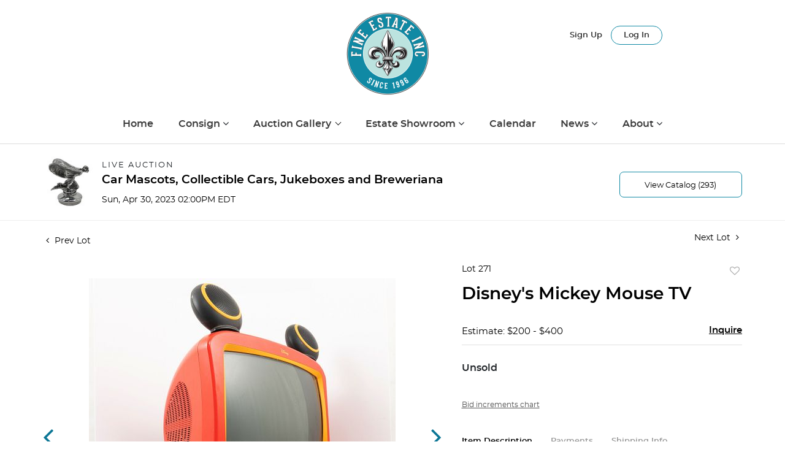

--- FILE ---
content_type: text/html; charset=UTF-8
request_url: https://auctions.finesf.com/online-auctions/fine-estate-inc/disneys-mickey-mouse-tv-4931672
body_size: 89861
content:
<!DOCTYPE html>
<html lang="en">
    <head>
        <link rel="shortcut icon" href="https://s1.img.bidsquare.com/site/favicon/m/33.png?t=1NwLqT ">
                <link rel="apple-touch-icon" href="https://s1.img.bidsquare.com/site/favicon/m/33.png?t=1NwLqT">
        <link rel="apple-touch-icon-precomposed" href="https://s1.img.bidsquare.com/site/favicon/m/33.png?t=1NwLqT">
        <meta name="viewport" content="width=device-width, initial-scale=1, maximum-scale=1, user-scalable=no"/><meta name="description" content="Bid on Disney&#039;s Mickey Mouse TV for sale at auction by Fine Estate, Inc. 271 on 30th April Disney&#039;s Mickey Mouse TVTV, VHS, DVD.28in. h. 19in. w. 18in. d."/><meta name="keywords" content="Collectibles,Music, TV &amp; Movie Memorabilia"/><meta property="fb:app_id" content="2021466541405910"/><meta property="og:type" content="website"/><meta property="og:url" content="https://auctions.finesf.com/online-auctions/fine-estate-inc/disneys-mickey-mouse-tv-4931672"/><meta property="og:title" content="Disney&#039;s Mickey Mouse TV"/><meta property="og:description" content="Disney&#039;s Mickey Mouse TVTV, VHS, DVD.28in. h. 19in. w. 18in. d."/><meta property="og:image" content="https://s1.img.bidsquare.com/item/l/2117/21172648.jpeg?t=1PPi7W"/><meta property="twitter:card" content="summary"/><meta property="twitter:site" content="@bidsquare"/><meta property="twitter:title" content="Disney&#039;s Mickey Mouse TV"/><meta property="twitter:description" content="Disney&#039;s Mickey Mouse TVTV, VHS, DVD.28in. h. 19in. w. 18in. d."/><meta property="twitter:image" content="https://s1.img.bidsquare.com/item/l/2117/21172648.jpeg?t=1PPi7W"/><meta charset="UTF-8"/><meta http-equiv="X-UA-Compatible" content="IE=edge"/><link rel="canonical" href="https://auctions.finesf.com/online-auctions/fine-estate-inc/disneys-mickey-mouse-tv-4931672"/><link rel="alternate" hreflang="x-default" href="https://auctions.finesf.com/online-auctions/fine-estate-inc/disneys-mickey-mouse-tv-4931672"/><link rel="alternate" hreflang="en" href="https://auctions.finesf.com/online-auctions/fine-estate-inc/disneys-mickey-mouse-tv-4931672"/>                <title>Disney&#039;s Mickey Mouse TV for sale at auction on 30th April  | Fine Estate</title>
        <script data-react-helmet="true" type="application/ld+json">{
    "@context": "https://schema.org",
    "@type": "Product",
    "productID": "4931672",
    "sku": "4931672",
    "name": "Disney's Mickey Mouse TV",
    "image": "https://s1.img.bidsquare.com/item/xl/2117/21172648.jpeg",
    "url": "https://auctions.finesf.com/online-auctions/fine-estate-inc/disneys-mickey-mouse-tv-4931672",
    "description": "Disney's Mickey Mouse TVTV, VHS, DVD.28in. h. 19in. w. 18in. d.",
    "offers": {
        "@type": "Offer",
        "url": "https://auctions.finesf.com/online-auctions/fine-estate-inc/disneys-mickey-mouse-tv-4931672",
        "price": 100,
        "priceCurrency": "USD",
        "availabilityEnds": "2023-04-30T14:00:00-04:00 EDT",
        "priceValidUntil": "2023-04-30T14:00:00-04:00 EDT",
        "availability": "Discontinued"
    }
}</script>        <script type="text/javascript">
                        pageLoadServerTime = 1768997547947;
            pageLoadServerTimeElapsedStart = (new Date()).getTime();
        </script>
        <link rel="stylesheet" type="text/css" href="https://auctions.finesf.com/public/themes/common/css/bootstrap.min.css?t=1761753286" />
<link rel="stylesheet" type="text/css" href="https://auctions.finesf.com/public/themes/common/css/fonts/icon-font.css?t=1761753286" />
<link rel="stylesheet" type="text/css" href="https://stackpath.bootstrapcdn.com/font-awesome/4.7.0/css/font-awesome.min.css" />
<link rel="stylesheet" type="text/css" href="https://auctions.finesf.com/public/themes/default/css/theme.css?t=1762470181" />
<link rel="stylesheet" type="text/css" href="https://auctions.finesf.com/public/themes/default/css/theme-responsive.css?t=1761753286" />
<link rel="stylesheet" type="text/css" href="https://auctions.finesf.com/public/themes/default/css/theme-dev.css?t=1761753286" />
<link rel="stylesheet" type="text/css" href="https://auctions.finesf.com/public/js/magiczoomplus/5.3.7/magiczoomplus.css?t=1761753285" />
<link rel="stylesheet" type="text/css" href="https://auctions.finesf.com/public/css/jquery-ui.css?t=1761753285" />
<link rel="stylesheet" type="text/css" href="https://auctions.finesf.com/public/css/atc-base.css?t=1761753285" />
<link rel="stylesheet" type="text/css" href="https://auctions.finesf.com/public/themes/default/css/item-details.css?t=1761753286" />
<link rel="stylesheet" type="text/css" href="https://auctions.finesf.com/public/themes/common/css/component/popup.css?t=1761753286" />
<link rel="stylesheet" type="text/css" href="https://auctions.finesf.com/public/themes/common/css/fonts/montserratsemi.css?t=1761753286" />
<style>
:root {--main-button-color:#0c7695}
:root {--main-button-color-hover:#005976}
:root {--main-btn-text:#ffffff}
:root {--secondary-button-color:#ffffff}
:root {--secondary-button-color-hover:#d2ecf3}
:root {--secondary-btn-text:#000000}
:root {--theme-color:#0c7695}
:root {--link-color-hover:#005976}
:root {--reg-aprv-btn-txt:#0aca1d}
:root {--pending-text:#ff8e00}
:root {--pending-btn-bg:rgba(204, 204, 204, 0.2)}
:root {--font-main:montserratsemibold}
:root {--font-secondary:montserratregular}</style>
<style>body{ font-family:'montserratsemibold'; font-size: 16px; margin: 0; padding: 0; }
li{list-style: none;}
.header{background-color: white;padding-bottom: 0;border-bottom: 0;margin-top: 0px;}
.header-bottom{position: relative;}
img{ max-width: 100%; }
.toplogo img {max-width: 135px;}
.nav-menu .navbar-nav { width: 100%; justify-content: space-between; max-width: 880px; position: relative;}
.nav-menu .navbar-toggler:focus{ outline: none; }
.nav-menu .navbar-toggler .hamburger-line { background: #999; display: block; height: 3px; width: 21px; margin: 4px 0; border-radius: 10px; }
.dropbtn { background-color: #ffffff; color: #3a3a3a; padding: 8px 20px 0px 10px; font-size: 16px; border: none; font-weight: 700; transition: all 0.5s; }
a { color: #000; text-decoration: none; font-weight: 700; transition: all 0.5s; }
a:hover{color:#0274b2;}
.my-account-btn { display: inline-block; }
.my-account-btn span { display: inline-block; }
.my-account-btn .my-account-link, .my-account-btn .signup-link { display: inline-block; color: #333333; padding: 9px 0 0 0; font-size: 13px; font-weight: 500;font-family: 'montserratsemibold';}
.my-account-btn .my-account-link:hover, .my-account-btn .signup-link:hover { color:#1089A4; text-decoration:none; }
.my-account-btn .logout-btn-front, .my-account-btn .login-link {font-family: 'montserratsemibold'; background: none; border: 1px solid #1089A4; border-radius: 30px; padding: 8px 20px; margin-left: 10px; font-size: 13px; color: #333; font-weight: 500; transition: all 0.5s; text-transform: capitalize; }
.my-account-btn .logout-btn-front:hover, .my-account-btn .login-link:hover { background: #1089A4; color: #fff; text-decoration: none; }
.footer-heading{font-size: 15px; margin-bottom: 25px; text-transform: uppercase;}
.footer-copyright{font-size: 12px;}
.poweredby-sec{font-size: 12px; color: #ffffff;}
.footer .info-section a, .footer-address { color: #717171; font-size: 14px; margin: 21px 0 0 0; text-align: center; }
.footer a{color:inherit;}
.footer-left-text{float: left;}
.footer-right-text{float: right;}
.footer-block{margin-top: 40px;}
.footer-block ul { margin: 0; padding: 0; list-style: none;}
.footer-block ul li {font-size: 14px;margin-bottom: 4px;}
.footer-nav{text-align: center;}
.footer-nav ul {margin: 0; padding: 0; list-style: none; display: flex; justify-content: space-evenly;}
.footer-nav ul li a {display: block; color: var(--main-btn-text);}
.footer-nav ul li a:hover{text-decoration: none; color: #1089A4;}
.social-sec a {margin: 0 10px 0 0; height: 40px; width: 40px; font-size: 25px; display: inline-block; border-radius: 100%; text-align: center; line-height: 43px; color: #fff;}
.social-sec a:hover{color: #ffffff;}
.facebook-icon{background: #4267B2;}
.twitter-icon{background: #10C1FF;}
.instagram-icon{background: radial-gradient(circle at 30% 107%, #fdf497 0%, #fdf497 5%, #fd5949 45%,#d6249f 60%,#285AEB 90%);;}
.poweredby-sec img { max-width: 180px; margin: 0 0 0 14px; }
.poweredby-sec a {display: inline-block;}
.text-color-theme{color: #e0ad77 !important;}
.hamb-btn {display: none;}
.subscribe-sec { max-width: 195px; margin-left: auto; font-size: 14px;}
.subscribe-input {width: 100%;padding: 12px 14px;border: 1px solid #dddddd;background: none;color: #fff;}
.footer-down{border-top:1px solid #dddddd;}
.copyright-sec{ background-color: #3a3a3a;}
.toplogo { text-align: center; }
p.mb-0 { color: #fff; font-size: 15px; font-weight: 500; }
.poweredby-sec { text-align: right; margin-top: 15px;}
.footer .icon ul li:hover{color: #e9e9e9;}
.footer .icon ul li{display: inline-block; margin: 0 3px 0 0;}
.footer .sb-tittle h3 { font-weight: 700; font-size: 12px; margin: 0 0 10px 0px; color: #fff; }
dl, ol, ul { margin-top: 0; margin-bottom: 1rem; padding: 0; }
nav.navbar.navbar-expand-lg.nav-menu { border-bottom: 1px solid #ddd; padding: 30px 0 20px 0; }
footer.footer{padding: 0; background: #ffffff;}
footer ul{ margin: 0px;padding: 0;}
.navbar-expand-lg .navbar-collapse{
   width: 100%;
   justify-content: center;
}
.my-account{
    float: none;
}
.social-icon ul li {
    display: inline-block;
    height: 30px;
    width: 30px;
    border-radius: 100%;
    text-align: center;
    transition: 0.3s;
    margin: 0 3px;
}
.social-icon ul li a {
    color: #fff;
    display: inline-block;
    font-size: 19px;
    margin-top: 3px;
}
.social-icon { margin-bottom: 80px; }
.social-icon h3 { font-size: 14px; margin-bottom: 15px; }
.social-icon ul .facebook{
    background: #1877f2;
}
.social-icon ul .twitter{
    background: #00acee;
}
.social-icon ul .pinterest{
    background: #ca1f27;
}
.social-icon ul .linkedin{
    background: #0077b5;
}
.social-icon ul li:hover {
    opacity: 0.8;
}
.footer{clear: both !important;}
li.custom-list { position: absolute; top: -150px; right: 0px;}
.nav-menu > ul {
    margin-bottom: 0;
    display: flex;
    justify-content: center;
    padding: 0 0 0 0px;
}
a.menu-link, ul.sub-menu li a {
    color: #3a3a3a;
    padding: 5px 10px;
    white-space: normal;
}
a.menu-link:hover, ul.sub-menu li a:hover {
    color: #0274B2;
    text-decoration: none;
}
ul.sub-menu { background-color: #ffffff; box-shadow: 0 4px 10px -2px rgba(0, 0, 0, 0.23) !important; position: absolute; top: 45px; opacity: 0; visibility: hidden; transition: opacity ease-in-out .3s; width: 240px; z-index: 1; }
ul.sub-menu li{
   margin-right: 0;
}
button.navbar-toggler {
    display: none;
}

@media screen and (max-width: 1199.98px){
.footer .sb-tittle h3 { font-weight: 700; font-size: 12px; margin: 0 0 10px 15px; color: #fff; }
dl, ol, ul { margin-top: 0; margin-bottom: 1rem; padding: 0 0 0 15px; }
li.custom-list { right: 0px;}
ul.sub-menu{right:0;}
}
li.menu-item.has-submenu {
    cursor: pointer;
}
li.menu-item.has-submenu li {
	cursor: auto;
}
@media screen and (min-width:991px){
   .nav-menu ul li.menu-item:hover ul.sub-menu {
    visibility: visible;
    opacity: 1;
    height: auto;
}
}

@media screen and (max-width: 991.98px) {
.my-account-btn{display: block; margin-bottom: 20px;border-bottom: 0;}
.navbar-nav > li:last-child{ position: relative; right: 0;border-bottom: 0; top: 0;}
.my-account-btn span{display: block;}
.my-account-btn .my-account-link, .my-account-btn .signup-link{font-weight: 700; font-size: 16px; display: block; padding: 8px 0 8px 20px;border-bottom:1px solid #ddd;}
.my-account-btn .logout-btn-front, .my-account-btn .login-link{font-weight: 700; font-size: 16px;width: 100%; display: block; margin-left: 0; border:0; border-radius: 0; padding: 8px 0 8px 20px; text-align: left;border-bottom:1px solid #ddd; text-transform: capitalize;}
.nav-menu .navbar-toggler { position: absolute; right: 0; top: -90px; color: #0274be; }
.nav-menu .navbar-nav{margin-top: 20px;max-width: 100%; padding-top: 0px;}
.nav-menu{padding: 5px 0;}
.toplogo { text-align: unset; margin: 0 0 0px 15px; }
.header li:first-child{border-top: 1px solid #ddd;}
.header li { padding: 0; border-bottom: 1px solid #ddd; }
.navbar-nav > li > a { color: #3a3a3a; font-size: 16px; font-weight: 700; transition: all 0.5s; margin: 0 0 0 0;font-family: "montserratsemibold"; }
.dropdown { border-bottom: 1px solid #ddd; padding: 8px 0 8px 20px; margin: 0; }
.my-account-btn .signup-link { display: block; padding: 8px 0 8px 20px; color: #333333; border-bottom: 1px solid #ddd; margin: 0 0 10px 0px; }
.my-account-btn .login-link { border: 0; padding: 0px 0 0px 20px; text-align: left; color: #333333; margin: 0px 0 -12px 0; }
.footer .info-section a, .footer-address { color: #717171; font-size: 14px; margin: 0px 0 0 0; text-align: center; }
.poweredby-sec img { max-width: 180px; margin: 0 0 0 14px; vertical-align: middle;}
.footer .sb-tittle h3 {font-size: 13px; color: #fff; }
dl, ol, ul { margin-top: 0; margin-bottom: 1rem; padding: 0 0 0 15px; }
.header{border-bottom: 1px solid #DDDDDD;}
li.custom-list { position: relative; top: -150px; right: 0;}
button.navbar-toggler { display: block !important; }
.navbar-toggler .navbar-toggler-icon .fa { font-size: 30px; }
.nav-menu ul { flex-direction: column; }
.nav-menu ul li.menu-item{margin-right: 0 !important; position: relative;}
.nav-menu ul li.menu-item, .nav-menu ul li.dropdown  { padding: 10px 20px; }
nav.navbar.navbar-expand-lg.nav-menu{border-bottom: 0; padding-top: 0; background: #F9F9F9; padding-bottom: 0px;}
.footer-address p { margin: 20px 0; }
.poweredby-sec{text-align: center;}
.nav-menu ul li ul.sub-menu { display: block; width: 100%; top: 0; height: 0; position: relative; box-shadow: none !important; padding: 0; top: 12px; }
.nav-menu ul li ul.sub-menu li { padding: 10px; }
.nav-menu ul li.is-active .sub-menu { visibility: visible; opacity: 1; height: auto; }
.nav-menu ul li ul.sub-menu{transition: none;}
.nav-menu ul li.menu-item .fa-angle-down { position: absolute; right: 22px; top: 12px; }
.nav-menu ul li.is-active .fa-angle-down {transform: rotate(180deg);}
a.menu-link, ul.sub-menu li a{padding: 0; font-size: 14px; font-weight: 700;}

}

@media screen and (max-width: 767.98px) {
.footer-nav ul{flex-direction: column;}
.nav-menu .navbar-toggler { position: absolute; right: 0;color: #0274be; }
.header li:first-child{border-top: 1px solid #ddd;}
.header li{padding: 0;  border-bottom: 1px solid #ddd;}
.my-account-btn .signup-link { display: block; padding: 8px 0 8px 20px; color: #333333; border-bottom: 1px solid #ddd; margin: 0 0 10px 0px; }
.my-account-btn .login-link {border: 0; padding: 0px 0 0px 20px; text-align: left; color: #333333; margin: 0px 0 -12px 0; }
.footer .sb-tittle h3 { font-weight: 700; font-size: 12px; color: #fff; }
}

@media screen and (max-width: 767.98px) {
    .social-icon{text-align: center;}
}


/* moon */

.catalog_list .catalog_detail .est_prc_time .est_time {font-family: var(--font-secondary)!important; line-height: 10px !important }
.item_detail .item_description .color_green01 {text-decoration: underline;}
.auctioneer .go-live-auction-btn {color: #fff !important; border: 0px !important;}
.item_detail .item_description .auction_bar, .item_detail .item_description .lot_num {font-size: 14px !important; letter-spacing: 0 !important;}

.filter-items .color_green01 {text-decoration: underline}

.catalog_list .filter-items .catalog_img .auction_bar {font-size:14px !important}
.filter-items .color_green01 {text-transform: inherit;}
.filter-items .bid-live-btn-sec .active_lot_bid_link {font-size:14px;}

.auctioneer .auctioneer_detail .main_auc_detail h1 {margin-top: 0px; margin-bottom: 5px;}
.modal-content a {text-decoration: underline; color: var(--theme-color) !important;}
.modal-content p {font-family: var(--font-secondary)!important; font-size: 14px !important;}
.message_bar_wrap .message_bar .message_con_wrap .message_bar_txt a {color: var(--main-button-color)!important;}
 
 .auction-list {margin-top:30px;}
 .auction-list .auc-list-content .btn-sec .prm-btn {border-radius: 7px !important; font-family: var(--font-secondary)!important;font-size:18px !important; font-weight: normal !important; }
 .auc-list-content .btn-sec .view-catalog-btn { border-radius: 7px !important; font-family: var(--font-secondary)!important; font-size:15px !important;color: var(--secondary-btn-text); border: 1px solid #1089a4; padding: 10px 0 6px 0 !important;}

 .auction-list .auc-list-content .btn-sec .scnd-btn {
     border-radius: 7px !important;
     text-transform: uppercase!important;
     font-weight: 100!important;
     font-size: 13px !important;
     border:1px solid var(--theme-color);
 }
 
 .auction-list .auc-list-content h1{ padding-top: 5px; font-size: 38px !important; line-height: 110% !important} 
 
 .banner_bottom {padding-bottom: 0px !important;}
 .auction-list h1.auction-page-title { padding: 20px 0 40px 0px!important; font-size: 43px !important; letter-spacing: 0px!important; font-family: var(--font-main)!important; text-transform: initial !important;}
 .event_catalog_banner img {  height: 450px !important; max-height: 450px !important;}
 .auctioneer_detail .main_auc_detail h1 { font-size: 19px !important;}
 
 .auction-list .auc-list-content h1{
 overflow: hidden; display: -webkit-box; -webkit-line-clamp: 2; -webkit-box-orient: vertical;}
 
 .auction-list .auc-list-content p {overflow: hidden; display: -webkit-box; -webkit-line-clamp: 5; -webkit-box-orient: vertical; margin-top: 5px;}
 
 .catalog_list .catalog_detail .lot_title {font-size: 17px!important; overflow: hidden; display: -webkit-box; -webkit-line-clamp: 2; -webkit-box-orient: vertical; height:48px!important}
 .catalog_list .result_count {font-size: 18px!important;}
 .event_catalog_banner .banner_content h1{margin: 8px 0 10px -2px !important; padding-bottom:11px;}
 .event_catalog_banner .banner_content label {padding-top: 20px; font-family: var(--font-secondary)!important; }
 
 .my-account .account-nav li a {text-transform: none !important;font-size: 14px!important;letter-spacing: 0!important; }
 .item-detail ul .text-head p, .item-detail ul .live-pannel p ,.item-detail ul .live-pannel p {font-size: 15px!important;}
 .item-detail ul .bidding-sec .enterBid input{border-radius: 7px!important;}
 
 .tab_title ul li a:hover{color: var(--link-color-hover);}
 .item_detail .other_lots ul li .auction-detail h2:hover {color: var(--link-color-hover);}
 
 .catalog_list .catalog_detail .lot_Num, .item_detail .other_lots ul li .auction-detail p, .item_detail .other_lots ul li .auction-detail p, .item-detail ul .estimate span, .account_right .custom .form-group label {font-family: var(--font-secondary)!important;}
 .item_detail .item_description .estimated_price {padding-bottom: 10px!important;}
 .catalog_list .side_filter .common_tgl ul li label.custom a:hover{color: var(--link-color-hover);}
 .item_detail .item_direction a:hover{color: var(--link-color-hover);}
 a:hover{color: var(--link-color-hover);}
 .tab_title ul li.active a:after{bottom: -21px!important;}
 .tab_title {padding: 25px 0 2px!important;}
 
 
 .banner_bottom ltx {padding-bottom:5px!important;}
 
 .auctioneer .auctioneer_detail .main_auc_detail .auc_timing .time_left ltx{font-family: var(--font-main)}
 .item_detail .other_lots ul li .auction-detail span {font-weight: normal !important;}
 
 
 .item_detail .item_description .item_tabs ul li a {text-transform: none !important;font-size: 13px!important;letter-spacing: 0!important; }
 .item_detail .item_description .item_tabs .tab-pane {font-weight: normal!important;font-size:16px!important;}
 .item_detail .item_description .item_tabs .tab-pane h4{font-size:16px !important;font-family: var(--font-main);}
 .item_detail .item_description .item_tabs .tab-content {font-family: var(--font-secondary);}
 .item_detail .item_description .place_bid_area .bidding-price  {
   font-family: var(--font-main)!important;}

.catalog_list .catalog_detail .bidding_sec .starting_bid .currency_container span {font-size: 18px !important; font-weight: 700; font-family: var(--font-main) !important;}  

 .item_detail .item_description .place_bid_area .f_item_detail_bid_status{
   font-size: 16px !important;
 }
 .auctioneer .auctioneer_detail .main_auc_detail span, .auctioneer .auctioneer_detail .main_auc_detail .auc_timing .start_time, .item_detail .item_direction a {font-family: var(--font-secondary)!important;}
 
 
 .item_detail .item_description .place_bid_area .bidding-area .place_bid input{    border: 1px solid #e0e0e0;
     border-radius: 7px;}
 .item_detail .item_description .place_bid_area .bidding-area .place_bid button{
   border-radius: 7px!important;

   font-weight: 100!important;
   font-size: 16px !important;
   font-family: var(--font-secondary)!important; 
 }
 
 
 
 .color_green01 {text-transform:uppercase;}
 
 
 .item_detail .item_description .place_bid_area {margin-top: 25px!important; }
 
 
 
 .catalog_list .side_filter .common_tgl .filter-range input{height: 31px; width: 59px !important;}
 
 .live_panel .lot_title  {overflow: hidden; display: -webkit-box!important; -webkit-line-clamp: 2; -webkit-box-orient: vertical; line-height:24px !important; padding-top:6px;}
 
 .live_panel .bidding_box {margin-top:5px;}
 .live_panel .lot_desc p {
   font-weight: normal !important;
     margin-top: 15px;}
 
 
 .catalog_list .sorting {padding-bottom:0px !important;}
 .mb-3, .my-3 {padding-bottom:0px !important;}
 
 .event_catalog_banner .banner_content .ended_txt{font-size: 16px;}
 .banner_bottom span {font-size:16px  !important;}
 
 .description {font-size:16px!important}
 
 
 .live_panel .bidding_lots{border-top: 1px solid #000;}
 .event_catalog_banner .banner_content .green_t {border-radius: 7px !important; font-size:17px!important}
 
 
 .banner_bottom span.color_green01, .auction-list .auc-list-content .btn-sec .bidding-time span.color_green01 {color: var(--reg-aprv-btn-txt, #B0BB1A)!important;}
 
 .color_green01{color: var(--reg-aprv-btn-txt)!important;}
 
 .scnd-btn {margin-top: 7px;}
 .auction-list .auc-list-content label{font-size: 14px;}
 .auction-list .auc-list-content label, .auction-list .auc-list-content span {font-family: var(--font-secondary) !important;}
 .auction-list .auction-nav ul li a {text-transform: initial !important; font-family: var(--font-secondary);}


 .catalog_list .catalog_detail .bid_amount .place_bid_area button.register_btn{
     border-radius: 7px!important;
     font-weight: 100;
     font-size: 14px !important;
     font-family: var(--font-secondary)!important; 
   }
 .auctioneer .btn-sec a {
     border-radius: 7px!important;
     border: 1px solid #1089a4;
     font-weight: 100!important;
     font-size: 13px !important;
     padding: 11px 5px 8px 4px;
     font-family: var(--font-secondary)!important; 
     margin-top: 0px !important;
 }
 
 
   .event_catalog_banner .banner_content .scnd-btn {
       border-radius: 7px!important;
       padding: 10px 0 6px 0 !important;
       font-weight: 100!important;
       font-size: 14px !important;
       font-family: var(--font-secondary)!important; 
 }
 .banner_bottom .prm-btn {
       border-radius: 7px!important;
       
       font-weight: 100!important;
       font-size: 14px !important;
       font-family: var(--font-secondary)!important; 
    }
 
   .event_catalog_banner .banner_content .prm-btn{
     border-radius: 7px!important;
     
     font-weight: 100!important;
     font-size: 17px !important;
     font-family: var(--font-secondary)!important; 
 
   }
   .banner_bottom p {
     font-size: 16px !important;
     line-height: 150% !important;
     margin-bottom: 10px !important;
 
   }
 
 .catalog_list .side_filter .common_tgl ul li a, .catalog_list .side_filter .common_tgl ul li label.custom {font-size:13px !important}
 
 
 .auctioneer_detail {
     display: table;
 }
 .auctioneer_detail .main_auc_detail {
     display: table-cell !important;
     vertical-align: middle;
     position: relative;
     left: 12px;
 }
 .live_panel .bid_panel_wrap button.register_btn, .live_panel .bid_panel_wrap button.leb{
   border-radius: 7px!important;
   
   font-weight: 100!important;
   font-size: 18px !important;
   font-family: var(--font-secondary)!important; 
 }
 
 .item-detail ul .bidding-sec .enterBid button, .item-detail .registered-auction .text-sec .auction-end a, .account_right .save_action button{
   border-radius: 7px!important;
   font-family: var(--font-secondary)!important;
   
   font-weight: 100;
   font-size: 12px !important;
 }
 .item-detail ul .bidding-sec .enterBid button.pending {padding:8px 2px;}
 
 .item-detail .registered-auction .text-sec .auction-end a{
     text-align: center;
 }
 .catalog_list .catalog_detail .bid_amount input::placeholder {
     color: #777777 !important;
 
 }
 .catalog_list .catalog_detail .bid_amount input{ border-radius: 7px!important;}
 
 .auc-list-content .event_reg_stat_txt, .auc-list-content .event_stat_txt{
     margin-bottom: 10px;
     font-size: 14px;
 }
 .catalog_list .sorting {padding-bottom:15px !important;}
 .mb-3, .my-3 {padding-bottom:10px !important;}
 
 .item_detail .item_description h1 {
     line-height: 125% !important;
     max-height: inherit !important;
 }
 .bidding-price div {
     font-family: var(--font-main)
 }
 .item_detail .item_description .item_tabs .active {
     opacity: 1;
 }
 
 .submit button, .submit-button button, .login_reg_page .my_btn_area input[type="submit"], .catalog_detail .bid_amount .place_bid_area button.cleb, .catalog_detail .bid_amount .place_bid_area button.cteb, .catalog_detail .bid_amount .place_bid_area button.cbeb{ border-radius:7px !important}
 
 .item-detail ul .live-pannel span, .item-detail ul .live-pannel p, .item-detail ul .live-pannel p, .item-detail ul .live-pannel p.date_time, .item-detail ul .bidding-sec .bidPrice .bidLength span,.item-detail ul .text-head h2  { font-family: var(--font-secondary)!important;}
 .item-detail ul .live-pannel p.date_time {font-size: 13px !important;}
 
 .item-detail ul .text-head p, .item-detail ul .live-pannel p, .item-detail ul .live-pannel p{overflow: hidden; display: -webkit-box; -webkit-line-clamp: 3; -webkit-box-orient: vertical;}
 
 .item-detail .registered-auction .text-sec .auction-end .green_t{font-size:14px!important}
 .item-detail .registered-auction .text-sec .item-title p { font-family: var(--font-secondary)!important;font-size:12px;}
 
 .item-detail .registered-auction .text-sec .item-title a{  border-radius: 7px!important;
   font-family: var(--font-secondary)!important;
   text-transform: uppercase!important;
   font-weight: 100;
   font-size: 14px !important;}
 
 
 .payment-div .credit_card button,.billing-form button,.payment-div .credit_card{  border-radius: 7px!important;
   font-family: var(--font-secondary)!important;
  
   font-weight: 100;
   font-size: 14px !important;}
 
 .account_left ul li a {
   font-family: var(--font-secondary)!important;
   font-size: 13px !important;}
 
 .live_panel .lot_title{font-size:19px !important}
 .live_panel .lot_num{font-family: var(--font-secondary)!important; font-size:15px !important;}
 
 .catalog_list .terms {margin-bottom: 100px !important;}
 
 
 
 
 
 
 
 @media only screen and (max-width: 576px){
 .auction-list .auc-list-content h1 {
     font-size: 30px;
     line-height: normal;
     margin-bottom:12px;
 }
 .auction-list .auc-list-content p{
     font-size: 15px;
     line-height: 150%;
     margin-bottom: 10px;
 }
 .tab_title {padding: 25px 0 0px!important;}
 
 .auction-list .auc-list-content label{
     font-size: 14px!important;
 }
 .resultTxt {font-size:14px}
 .auction-list .auc-list-content .btn-sec .bidding-time span{margin-bottom: 0px !important;}
 .catalog_list .catalog_detail .bidding_sec .starting_bid .bid_txt span{margin-bottom: 7px;}
 
 .item_detail .item_direction {margin-bottom: 0px !important;}
 .item_detail .item-slider .auction-detail-product ul li {width: 60px!important;height: 60px!important; margin-bottom: 15px!important;}
 
 .item_detail .item_description h1 {margin-bottom:10px; max-height: none!important;line-height: 125%!important;font-size:24px;}
 
 .auctioneer .auctioneer_detail .main_auc_detail {
     width: 72% !important;
 }
 
 .checkmark{border-radius: 7px!important;}
 .catalog_list .side_filter .common_tgl ul li label.custom span.checkmark {border-radius: 7px!important;}
 
 .message_bar_wrap .message_bar .message_con_wrap .message_bar_txt a {
     color: var(--main-button-color)!important;}
 
 
 .f_item_myItem_time_left {color:red;}
 
 
 .auction-list .slider-nav.sync-img .wl-icon-sync-arrow-right { right: 20px;}
 
 .payment_model .submit input[type="submit"] {max-width: 100%;}
 
 .catalog_list .catalog_detail .like_icon .btn-icon{margin-top: -5px !important;}
 .like_icon .btn-icon.btn-icon-heart.wl-icon-heart {color: var(--main-button-color)!important;}

 
 .pending {padding: 8px 4px !important;}

 .catalog_list .catalog_detail .est_prc_time .est_time { text-align: right;}

 
 }

 @media only screen and (max-width: 768px){


 .auctioneer {padding: 20px 0 0 0 !important}

 }
 
 .item-list-bottom .pending {
     font-size: 13px!important;
 }
 
 
 
 .catalog_list .catalog_detail .like_icon .btn-icon.btn-icon-heart.wl-icon-heart:before{color:#ccc!important;}
 .catalog_list .catalog_detail .like_icon .btn-icon { right: -5px !important; top: -5px!important;}
 
 .auction-list .auc-list-content {justify-content: space-around!important;}
 

 
 
 .event_catalog_banner .banner_content p, .item_detail .item_description .estimated_price span {font-family: var(--font-secondary)!important;}
 
 .tab_title ul li a { font-size: 14px!important; letter-spacing: 0!important; text-transform: initial !important; }
 
 .catalog_list .side_filter .common_tgl .filter-range button { border-radius: 7px !important;}
 
 .auctioneer .auctioneer_detail .main_auc_detail span {font-size:13px !important; text-transform:uppercase; letter-spacing: 2px;} 
 .auctioneer .auctioneer_detail .main_auc_detail .auc_timing .start_time {font-size:14px !important;}
 
 
 .my-account { padding-bottom: 80px;}
 
 .item_detail .item_description .lot_num, .catalog_list .catalog_detail .bidding_sec .starting_bid .bid_txt span {font-family: var(--font-secondary)}
 
.auction-list .addtocalendar a,.auction-list .auc-list-content .btn-sec .bidding-time ltx {font-size:15px !important;}
.auction-list .auc-list-content .btn-sec .bidding-time span {font-size:14px !important; padding-top:2px;}

.pt-lg-4, .py-lg-4 {
    display: flex;
    flex-direction: column;
    align-content: flex-end;
    flex-wrap: wrap;
    justify-content: flex-end; }

.auctioneer .auctioneer_detail .main_auc_detail .auc_timing .time_left span.time_limited span.red_t { letter-spacing: 0px !important; text-transform: initial !important; }
@media screen and (min-width: 980px) and (max-width: 1359px) { 
    .poweredby-sec {
        bottom: -30px;
    }
}
/*temporarily fix event banner gradient*/
body .event_catalog_banner .overlay{
    width: 100%;
    height: 90%;
    position: absolute;
    bottom: 0;
    top: auto;
    opacity: .9;
    background: linear-gradient(0deg, rgb(0 0 0 / 81%) 0, rgba(0,0,0,0) 70%);
}
body .event_catalog_banner.black-banner .overlay {
	background: linear-gradient(0deg, rgba(255, 255, 255, 0.5) 0, rgba(255,255,255,0) 70%);
}




.header .navbar-nav .nav-item .dropdown-toggle::after {
    border: solid black;
    border-width: 0 1px 1px 0;
    display: inline-block;
    padding: 3px;
    transform: rotate(45deg);
    -webkit-transform: rotate(45deg);
}
.header .navbar-nav .nav-item .dropdown-menu .dropdown-toggle::after{float: right; position: relative; top: 7px; transform: rotate(320deg);
    -webkit-transform: rotate(320deg);}





.btco-hover-menu a ,  .navbar > li > a {
    text-transform: capitalize;
    padding: 5px 15px;
       line-height: 1.45;
}
.btco-hover-menu a.menu-link{padding: 0; padding-bottom: 25px;}
.btco-hover-menu .nav-link.dropdown-toggle{padding: 0; display: inline; padding-bottom: 25px; color: #3A3A3A;}
.btco-hover-menu .active a,
.btco-hover-menu .active a:focus,
.btco-hover-menu .active a:hover,
.btco-hover-menu li a:hover,
.btco-hover-menu li a:focus ,
.navbar>.show>a,  .navbar>.show>a:focus,  .navbar>.show>a:hover{
    color: #0274be;
    background: transparent;
    outline: 0;
}



/*submenu style start from here*/


.dropdown-menu {
    padding: 0px 0; 
    margin: 0 0 0; 
    border: 0px solid transition !important;
    border: 0px solid rgba(0,0,0,.15);	
    border-radius: 0px;
    -webkit-box-shadow: none !important;
    box-shadow: none !important;

}

/*first level*/
/* .btco-hover-menu .collapse ul > li:hover > a{background: #f5f5f5;} */
.btco-hover-menu .collapse ul ul > li:hover > a, .navbar .show .dropdown-menu > li > a:focus, .navbar .show .dropdown-menu > li > a:hover{background: #fff;}
/*second level*/
.btco-hover-menu .collapse ul ul ul > li:hover > a{background: #fff;}

/*third level*/
.btco-hover-menu .collapse ul ul, .btco-hover-menu .collapse ul ul.dropdown-menu{background:#FFFFFF; box-shadow: 0 4px 10px -2px rgba(0, 0, 0, 0.23) !important; border: 1px solid #0274be; font-size: 14px;}
.btco-hover-menu .collapse ul ul ul, .btco-hover-menu .collapse ul ul ul.dropdown-menu{background:#FFFFFF}
.btco-hover-menu .collapse ul ul ul ul, .btco-hover-menu .collapse ul ul ul ul.dropdown-menu{background:#FFFFFF}

/*Drop-down menu work on hover*/
.btco-hover-menu{background: none;margin: 0;padding: 0;}

@media only screen and (max-width: 991px) {
    .btco-hover-menu .show > .dropdown-toggle::after{
        transform: rotate(-90deg);
    }
    .btco-hover-menu .collapse ul ul, .btco-hover-menu .collapse ul ul.dropdown-menu{background-color: #F9F9F9; box-shadow: none !important; border: none;}
    .btco-hover-menu .nav-link.dropdown-toggle{width: 100%; display: inline-block; padding-bottom: 0;}
    .btco-hover-menu .dropdown.show .nav-link.dropdown-toggle{padding-bottom: 10px;}
    .dropdown-item{font-weight: bold; font-size: 14px;}
    .header .navbar-nav .nav-item.show > .dropdown-toggle::after{ transform: rotate(-135deg);}
    .header .navbar-nav .nav-item > .dropdown-toggle::after { float: right; top: 6px; position: relative; right: 4px; }
    .header .navbar-nav .nav-item .dropdown-menu .dropdown-toggle::after{transform: rotate(45deg); -webkit-transform: rotate(45deg);}
    .header .navbar-nav .dropdown-menu .dropdown-subchild.show .dropdown-toggle::after{transform: rotate(-135deg); -webkit-transform: rotate(-135deg);}
    .header a.dropdown-item::before { font-family: 'FontAwesome'; content: '\f105'; margin-right: 7px; }
    .btco-hover-menu .collapse ul ul ul, .btco-hover-menu .collapse ul ul ul.dropdown-menu{background-color: #F9F9F9;}
    .btco-hover-menu .collapse ul ul > li:hover > a, .navbar .show .dropdown-menu > li > a:focus, .navbar .show .dropdown-menu > li > a:hover{background-color: #F9F9F9;}
.btco-hover-menu a, .navbar > li > a{padding: 10px;}
}
@media only screen and (min-width: 991px) {

    .btco-hover-menu .collapse ul li{position:relative;}
    .btco-hover-menu .collapse ul li.custom-list{position: absolute;}
    .btco-hover-menu .collapse ul li:hover> ul{display:block}
    .btco-hover-menu .collapse ul ul{position:absolute;top:45px;left:0;min-width:240px;display:none}
    /*******/
    .btco-hover-menu .collapse ul ul li{position:relative}
    .btco-hover-menu .collapse ul ul li:hover> ul{display:block}
    .btco-hover-menu .collapse ul ul ul{position:absolute;top:0;left:100%;min-width:240px;display:none}
    /*******/
    .btco-hover-menu .collapse ul ul ul li{position:relative}
    .btco-hover-menu .collapse ul ul ul li:hover ul{display:block}
    .btco-hover-menu .collapse ul ul ul ul{position:absolute;top:0;left:-100%;min-width:240px;display:none;z-index:1}

}
@media only screen and (max-width: 1250px){
    .btco-hover-menu .collapse ul li.menu-item:nth-last-child(-n+3) ul.dropdown-menu {
        right: 0; left: inherit;
        /* Your styles here */
    }
}</style>
                    <!-- Google Tag Manager -->
            <script>(function(w,d,s,l,i){w[l]=w[l]||[];w[l].push({'gtm.start':
            new Date().getTime(),event:'gtm.js'});var f=d.getElementsByTagName(s)[0],
            j=d.createElement(s),dl=l!='dataLayer'?'&l='+l:'';j.async=true;j.src=
            'https://www.googletagmanager.com/gtm.js?id='+i+dl;f.parentNode.insertBefore(j,f);
            })(window,document,'script','dataLayer','GTM-5WMD3W');</script>
            <!-- End Google Tag Manager -->
                                            <!--[if lt IE 9]>
            <script type="text/javascript" src="https://auctions.finesf.com/public/js/html5shiv.min.js?t=1761753285"></script>
        <![endif]-->
        <script type="text/javascript">
            var setting = {"baseUri":"https:\/\/auctions.finesf.com","staticUri":"https:\/\/auctions.finesf.com\/public","isMobileWebView":false,"defaultSiteName":"Bidsquare","siteName":"Fine Estate","webSocket":{"host":"wss:\/\/ws.bidsquare.com","port":null,"debug":false},"reserveMet":[],"reCaptcha":{"v3":{"siteKey":"6LdzL_kcAAAAAHvauH1Jsz3Ux6njeXmqvGBbrqyk"}}};        </script>
                <script type="text/javascript" src="https://auctions.finesf.com/public/js/jquery.js?t=1761753285"></script>
<script type="text/javascript" src="https://auctions.finesf.com/public/js/functions.js?t=1761753285"></script>
<script type="text/javascript" src="https://auctions.finesf.com/public/themes/common/js/popper-v1.min.js?t=1761753286"></script>
<script type="text/javascript" src="https://auctions.finesf.com/public/themes/common/js/bootstrap.min.js?t=1761753286"></script>
<script type="text/javascript" src="https://auctions.finesf.com/public/themes/default/js/theme.js?t=1761753286"></script>
<script type="text/javascript" src="https://www.google.com/recaptcha/api.js?render=6LdzL_kcAAAAAHvauH1Jsz3Ux6njeXmqvGBbrqyk"></script>
<script type="text/javascript" src="https://auctions.finesf.com/public/js/front-common.js?t=1761753285"></script>
<script type="text/javascript" src="https://auctions.finesf.com/public/js/tagManager.js?t=1761753286"></script>
<script type="text/javascript" src="https://auctions.finesf.com/public/js/script.js?t=1761753286"></script>
<script type="text/javascript" src="https://auctions.finesf.com/public/js/bsApi.js?t=1761753285"></script>
<script type="text/javascript" src="https://auctions.finesf.com/public/js/jquery.i18n/src/jquery.i18n.js?t=1761753285"></script>
<script type="text/javascript" src="https://auctions.finesf.com/public/js/jquery.i18n/src/jquery.i18n.messagestore.js?t=1761753285"></script>
<script type="text/javascript" src="https://auctions.finesf.com/public/js/jquery.i18n/src/jquery.i18n.fallbacks.js?t=1761753285"></script>
<script type="text/javascript" src="https://auctions.finesf.com/public/js/jquery.i18n/src/jquery.i18n.language.js?t=1761753285"></script>
<script type="text/javascript" src="https://auctions.finesf.com/public/js/jquery.i18n/src/jquery.i18n.parser.js?t=1761753285"></script>
<script type="text/javascript" src="https://auctions.finesf.com/public/js/jquery.i18n/src/jquery.i18n.emitter.js?t=1761753285"></script>
<script type="text/javascript" src="https://auctions.finesf.com/public/js/magiczoomplus/5.3.7/magiczoomplus.js?t=1761753285"></script>
<script type="text/javascript" src="https://auctions.finesf.com/public/js/jquery-ui.js?t=1761753285"></script>
<script type="text/javascript" src="https://auctions.finesf.com/public/js/client/ws/auctionClient.js?t=1761753285"></script>
<script type="text/javascript" src="https://auctions.finesf.com/public/js/client/ws/liveEvent.js?t=1761753285"></script>
<script type="text/javascript" src="https://auctions.finesf.com/public/js/atc.min.js?t=1761753285"></script>
<script type="text/javascript">
                $.i18n().load({"en":{"Starting Bid":"Starting Bid","Current Bid":"Current Bid","Start in":"Start in","Starts in":"Starts in","End in":"End in","Bidsquare Bidder":"Bidsquare Bidder","Competing Bidder":"Competing Bidder","Bidder":"Bidder","Click Here to Bid Live":"Click Here to Bid Live","Non-supported browser... Use Chrome, Firefox, or Safari 11+":"Non-supported browser... Use Chrome, Firefox, or Safari 11+","On the Market":"On the Market","You are the highest bidder (%amount%)":"You are the highest bidder (%amount%)","You've been outbid (%amount%)":"You've been outbid (%amount%)","Your max bid (%amount%) is below reserve":"Your max bid (%amount%) is below reserve","You have an absentee bid (%amount%)":"You have an absentee bid (%amount%)","Place Bid":"Place Bid","Place Max Bid":"Place Max Bid","Increase Max Bid":"Increase Max Bid"}});
                
                [{"en":"https:\/\/auctions.finesf.com\/public\/js\/jquery.i18n\/messages\/en.json?t=1761753285"}].forEach(function (transArr, i) { $.i18n().load(transArr); });
                $.i18n.rawTranslationMap = {"reserveMetBannerNotification":"On the Market","highestBidNotification":"You are the highest bidder (%amount%)","outBidNotification":"You've been outbid (%amount%)","reserverNotMetNotification":"Your max bid (%amount%) is below reserve","absenteeBidNotification":"You have an absentee bid (%amount%)","placeNextBidButtonTextTimed":"Place Bid","placeMaxBidButtonTextTimed":"Place Max Bid","increaseMaxBidButtonTextTimed":"Increase Max Bid","placeNextBidButtonTextLive":"Place Bid","placeMaxBidbuttonTextLive":"Place Max Bid","increaseMaxBidButtonTextLive":"Increase Max Bid"};
            $(window).load(function(){});</script>
<script type="text/javascript">$( document ).ready( function () {
    $( '.dropdown-menu a.dropdown-toggle' ).on( 'click', function ( e ) {
        var $el = $( this );
        var $parent = $( this ).offsetParent( ".dropdown-menu" );
        if ( !$( this ).next().hasClass( 'show' ) ) {
            $( this ).parents( '.dropdown-menu' ).first().find( '.show' ).removeClass( "show" );
        }
        var $subMenu = $( this ).next( ".dropdown-menu" );
        $subMenu.toggleClass( 'show' );
        
        $( this ).parent( "li" ).toggleClass( 'show' );

        $( this ).parents( 'li.nav-item.dropdown.show' ).on( 'hidden.bs.dropdown', function ( e ) {
            $( '.dropdown-menu .show' ).removeClass( "show" );
        } );
        
         if ( !$parent.parent().hasClass( 'navbar-nav' ) ) {
            $el.next().css( { "top": $el[0].offsetTop, "left": $parent.outerWidth() } );
        }

        return false;
    } );
} );

$( window ).resize(function() {
    $('.header').css('padding-top', function() {
       return $('.message_bar_wrap').height();
    });
 });
    $(document).ready(function(){
      $(".nav-menu ul li").click(function(){
          $(this).toggleClass("is-active");
        });
      });</script>
        <script type="text/javascript">
            if (typeof CKEDITOR !== 'undefined') CKEDITOR.timestamp = (new Date()).getTime(); // force refreshing the CKEditor internal js files
        </script>
    </head>
    <body class="">
        
<div class="wrap">
     
        <div id="loadingDiv" class="loadingDiv" style="display:none;"> </div>
                        <link rel="stylesheet" type="text/css" href="https://fonts.googleapis.com/css2?family=Roboto:wght@400;700&amp;display=swap" />


    <header class="header mobile-hider">
      <div class="header-bottom">
         
            <div class="toplogo">
               <a class="navbar-brand" href="https://finesf.com/"><img src="https://s1.img.bidsquare.com/site/logo/33.png?t=1NwLqT" alt="ledbetter"></a>
            </div>

            <nav class="navbar navbar-expand-lg nav-menu btco-hover-menu">
               <button class="navbar-toggler" type="button" data-toggle="collapse" data-target="#navbarSupportedContent" aria-controls="navbarSupportedContent" aria-expanded="false" aria-label="Toggle navigation">
                  <span class="navbar-toggler-icon"><i class="fa fa-bars"></i></span>
               </button>

               

               <div class="nav-bar collapse navbar-collapse" id="navbarSupportedContent">
                  <ul class="navbar-nav m-auto">
                     <li class="menu-item"><a href="https://finesf.com/" class="menu-link">Home</a></li>
                     <li class="menu-item has-submenu dropdown"><a href="https://finesf.com/san-francisco-bay-area-auctions-and-consignment-services/" class="menu-link">Consign </a><i class="fa fa-angle-down" aria-hidden="true"></i>
                        <ul class="dropdown-menu sub-menu">
                           <li> <a class="dropdown-item" href="https://finesf.com/auction-services/">Auction Services</a></li>
                           <li> <a class="dropdown-item" href="https://finesf.com/estate-consignment-showroom/">Estate Sales Services</a></li>
                           <li> <a class="dropdown-item" href="https://finesf.com/san-francisco-bay-area-auctions-and-consignment-services/">Estate & Auction Consignment</a></li>
                           <li> <a class="dropdown-item" href="https://finesf.com/marin-jewelry-auction-and-consignment/">Jewelry Consignment</a></li>
                           <li> <a class="dropdown-item" href="https://finesf.com/fashion-consignment/">Fashion Consignments</a></li>
                        </ul>
                     </li>


                     <li class="nav-item dropdown">
                        <a class="nav-link dropdown-toggle" href="/" id="navbarDropdownMenuLink" data-toggle="dropdown" aria-haspopup="true" aria-expanded="false">
                            Auction Gallery
                        </a>
                        <ul class="dropdown-menu" aria-labelledby="navbarDropdownMenuLink">
                            <li><a class="dropdown-item" href="/">Next Auction</a></li>
                            <li><a class="dropdown-item" href="/auctions/past">Past Catalogs</a></li>
                            <li class="dropdown-subchild"><a class="dropdown-item dropdown-toggle" href="https://finesf.com/auction-highlights/">Highlights</a>
                                <ul class="dropdown-menu">
                                    <li class="pl-3 pl-lg-0"><a class="dropdown-item" href="https://finesf.com/past-auction-sales/">Past Auction Sales</a></li>
                                </ul>
                            </li>
                            <li><a class="dropdown-item" href="https://finesf.com/auction-services/conditions-of-sale/">Auction Terms</a></li>
                        </ul>
                    </li>

                    <li class="menu-item has-submenu"><a href="https://finesf.com/upcoming-estate-sales/" class="menu-link">Estate Showroom </a><i class="fa fa-angle-down" aria-hidden="true"></i>
                        <ul class="dropdown-menu sub-menu">
                           <li><a class="dropdown-item" href="https://finesf.com/past-showroom-sales/">Past Showroom Sales</a></li>
                        </ul>
                     </li>

                     <li class="menu-item"><a href="https://finesf.com/events/" class="menu-link">Calendar</a></li>
                     <li class="menu-item has-submenu"><a href="https://finesf.com/blog/" class="menu-link">News </a><i class="fa fa-angle-down" aria-hidden="true"></i>
                        <ul class="dropdown-menu sub-menu">
                           <li><a class="dropdown-item" href="https://finesf.com/blog/">Blog</a></li>
                           <li><a class="dropdown-item" href="https://finesf.com/press-about-us/">Press</a></li>
                        </ul>
                     </li>
                     <li class="menu-item has-submenu"><a href="https://finesf.com/expertise/" class="menu-link">About </a><i class="fa fa-angle-down" aria-hidden="true"></i>
                        <ul class="dropdown-menu sub-menu">
                           <li><a class="dropdown-item" href="https://finesf.com/contact-us/">Contact</a></li>
                           <li><a class="dropdown-item" href="https://finesf.com/expertise/">Expertise</a></li>
                           <li><a class="dropdown-item" href="https://finesf.com/schedule-an-appointment/">Appointments</a></li>
                           <li><a class="dropdown-item" href="https://finesf.com/email-sign-up/">Email Sign Up</a></li>
                           <li><a class="dropdown-item" href="https://finesf.com/our-locations/">Locations</a></li>
                        </ul>
                     </li>

                     

                     <li class="custom-list">                        
                        <div class="my-account-btn">
                            <a href="https://auctions.finesf.com/user/register" class="signup-link" data-toggle="modal" data-target="#registration_pop">Sign up</a> <a href="https://auctions.finesf.com/user/login" class="login-link" data-toggle="modal" data-target="#login_pop">Log In</a>
                        </div>
                     </li>
                  </ul>
               </div>
            </nav>
              

         
      </div>
   </header>                     

    


    
    <div class="auctioneer">
      
    <div class="container-lg">
        <div class="row">
            <div class="col-lg-9 col-md-8">
                <div class="auctioneer_detail">
                    <div class="thumb_img">
                        <a href="https://auctions.finesf.com/auctions/fine-estate-inc/car-mascots-collectible-cars-jukeboxes-and-breweriana-11388" class="image_hover"><img src="https://s1.img.bidsquare.com/event/main/s/11388.jpeg?t=1PKhPZ" alt="Fine Estate, Inc." onerror="loadDefaultImage(this,&#039;thumb&#039;)" /></a>
                    </div>
                    <div class="main_auc_detail">
                        <span>Live Auction</span>
                        <h1><a href="https://auctions.finesf.com/auctions/fine-estate-inc/car-mascots-collectible-cars-jukeboxes-and-breweriana-11388" class="event-title">Car Mascots, Collectible Cars, Jukeboxes and Breweriana </a></h1>
                        <div class="auc_timing">
                            <div class="start_time">Sun, Apr 30, 2023 02:00PM EDT</div>
                                                    </div>
                    </div>
                </div>
            </div>
            <div class="col-lg-3 col-md-4">
                <div class="btn-sec">
                    <a href="https://auctions.finesf.com/auctions/fine-estate-inc/car-mascots-collectible-cars-jukeboxes-and-breweriana-11388/catalog#catalog" class="scnd-btn">View Catalog (293)</a>
                </div>
                <br>
                            </div>
        </div>
    </div>
    </div>

<div class="item_detail">
    <div class="container-lg">
        <div class="item_direction">
                        <div class="row">
                <div class="col-6">
                    <a href="https://auctions.finesf.com/online-auctions/fine-estate-inc/four-alladin-metal-lunchboxes-4931671"><i class="fa fa-angle-left" aria-hidden="true"></i> Prev Lot</a>
                </div>
                <div class="col-6">
                    <a href="https://auctions.finesf.com/online-auctions/fine-estate-inc/group-of-elfin-figurines-4931673" class="float-right">Next Lot <i class="fa fa-angle-right" aria-hidden="true"></i></a>
                </div>
            </div>
                    </div>
        <div class="current_item">
            <div class="row">
                <div class="col-lg-7 col-md-6">
                    <div class="item-slider">
                        <div class="auction-item-img">
            <a class="img-slide-arrow left-slide-btn" data-slide="prev">
            <span class="fa fa-angle-left fa-3x"></span>
        </a>
                   <a id="lot-image" class="MagicZoom main" target="_blank" rel="images" href="https://s1.img.bidsquare.com/item/xl/2117/21172648.jpeg?t=1PPi7W" title="Disney's Mickey Mouse TV">
                <img src="https://s1.img.bidsquare.com/item/l/2117/21172648.jpeg?t=1PPi7W" class="detailImg" alt="Disney&#039;s Mickey Mouse TV" />            </a>      
                            <a class="img-slide-arrow right-slide-btn" data-slide="next">
            <span class="fa fa-angle-right fa-3x"></span>
        </a>
    </div>
<div class="selectors auction-detail-product">
    <ul>
                        <li><a data-zoom-id="lot-image" href="https://s1.img.bidsquare.com/item/xl/2117/21172648.jpeg?t=1PPi7W" data-image="https://s1.img.bidsquare.com/item/l/2117/21172648.jpeg?t=1PPi7W">
                    <img src="https://s1.img.bidsquare.com/item/s/2117/21172648.jpeg?t=1PPi7W" alt="Disney&#039;s Mickey Mouse TV" />                </a></li>
                                <li><a data-zoom-id="lot-image" href="https://s1.img.bidsquare.com/item/xl/2117/21172649.jpeg?t=1PPi7W" data-image="https://s1.img.bidsquare.com/item/l/2117/21172649.jpeg?t=1PPi7W">
                    <img src="https://s1.img.bidsquare.com/item/s/2117/21172649.jpeg?t=1PPi7W" alt="Image 2 of 5" />                </a></li>
                                <li><a data-zoom-id="lot-image" href="https://s1.img.bidsquare.com/item/xl/2117/21172650.jpeg?t=1PPi7W" data-image="https://s1.img.bidsquare.com/item/l/2117/21172650.jpeg?t=1PPi7W">
                    <img src="https://s1.img.bidsquare.com/item/s/2117/21172650.jpeg?t=1PPi7W" alt="Image 3 of 5" />                </a></li>
                                <li><a data-zoom-id="lot-image" href="https://s1.img.bidsquare.com/item/xl/2117/21172651.jpeg?t=1PPi7W" data-image="https://s1.img.bidsquare.com/item/l/2117/21172651.jpeg?t=1PPi7W">
                    <img src="https://s1.img.bidsquare.com/item/s/2117/21172651.jpeg?t=1PPi7W" alt="Image 4 of 5" />                </a></li>
                                <li><a data-zoom-id="lot-image" href="https://s1.img.bidsquare.com/item/xl/2117/21172652.jpeg?t=1PPi7W" data-image="https://s1.img.bidsquare.com/item/l/2117/21172652.jpeg?t=1PPi7W">
                    <img src="https://s1.img.bidsquare.com/item/s/2117/21172652.jpeg?t=1PPi7W" alt="Image 5 of 5" />                </a></li>
                    </ul>
</div>                    </div>
                    <div class="social_icon">
                        <ul>
                            <li><a href="https://www.facebook.com/sharer/sharer.php?u=https://auctions.finesf.com/online-auctions/fine-estate-inc/disneys-mickey-mouse-tv-4931672"  target="_blank"><i class="fa fa-facebook" aria-hidden="true"></i></a></li><li><a href="https://twitter.com/intent/tweet?url=https://auctions.finesf.com/online-auctions/fine-estate-inc/disneys-mickey-mouse-tv-4931672&text=Disney%27s+Mickey+Mouse+TV" target="_blank"><i class="fa-twitter" aria-hidden="true"></i></a></li><li><a href="https://www.pinterest.com/pin/create/button/?url=https://auctions.finesf.com/online-auctions/fine-estate-inc/disneys-mickey-mouse-tv-4931672&description=Disney%27s+Mickey+Mouse+TV&media=https://s1.img.bidsquare.com/item/l/2117/21172648.jpeg?t=1PPi7W" target="_blank"><i class="fa fa-pinterest" aria-hidden="true"></i></a></li><li><a href="https://www.linkedin.com/sharing/share-offsite/?url=https://auctions.finesf.com/online-auctions/fine-estate-inc/disneys-mickey-mouse-tv-4931672" target="_blank"><i class="fa fa-linkedin" aria-hidden="true"></i></a></li><li><a href="#" id="share_item_button"><i class="fa fa-envelope" aria-hidden="true"></i></a><div id="item-share-popup-load" class="item-share-popup"></div></li>                        </ul>
                    </div>
                    
                </div>
                <div class="col-lg-5 col-md-6">
                                        <div class="item_description el_11388">
                                                <div class="row">
                            <div class="col-lg-6 col-6">
                                <div class="lot_num">Lot 271</div>
                            </div>
                            <div class="col-lg-6 col-6">
                                <div class="favourite float-right">
                    <div data-href="https://auctions.finesf.com/user/login?fav_item_ref_id=4931672" class="like_icon gtm-click_item fav-item-login btn-icon btn-icon-heart" data-item_id = "4931672" data-type = "2"  data-item_id="4931672"  data-event_id='11388' data-event_status='past' data-event_name='Car Mascots, Collectible Cars, Jukeboxes and Breweriana '>
                        <a href="javascript:void(0);" class="gtm-click_item"  data-item_id="4931672"  data-event_id='11388' data-event_status='past' data-event_name='Car Mascots, Collectible Cars, Jukeboxes and Breweriana '>Add to favorite</a>
                    </div>
                </div>
                            </div>
                            <div class="col-lg-12"><h1>Disney&#039;s Mickey Mouse TV</h1></div>
                        </div>
                        <div class="estimated_price">
                            <div class="row">
                                                                <div class="col-lg-9 col-8">
                                    <span>
            Estimate: $200 - $400    </span>                                </div>
                                                                                                <div class="col-lg-3 col-4">
                                    <a href="javascript:void(0);" id="inquire_block" class="gtm-click_item"  data-item_id="4931672"  data-event_id='11388' data-event_status='past' data-event_name='Car Mascots, Collectible Cars, Jukeboxes and Breweriana ' >Inquire</a>
                                </div>
                                                            </div>
                        </div>
                        <div class="place_bid_area" id="ba_4931672_11388" data-lindex="0" data-stype="view">
                            <div class="bidding-estimate bid-estimate-timer">
	                        	                    </div>
                            <div id="lbl_4931672_11388" class="">Unsold</div><div class="bidding-area"><div class="bidding-price "><div id="tcb_4931672_11388"></div></div><div class="bidding-history"></div><div class="place_bid"><input type="hidden" id="live_bid_panel_url" name="live_bid_panel_url" value="https://auctions.finesf.com/auctions/fine-estate-inc/car-mascots-collectible-cars-jukeboxes-and-breweriana-11388/bid" /><input type="hidden" id="disable_reserve_price" name="disable_reserve_price" value="" /></div><div class="bid_related"><div class="txt1"><a href="#chart" class="chart">Bid increments chart</a></div></div></div><style>div.ack_bid_msg{float:right;padding-top:0 !important;}</style>                                <div class="chartlist">
        <h4>Bid Increments</h4>
        <table>
            <colgroup>
                <col width="50%;">
                <col width="50%;">
            </colgroup>
            <thead>
                <tr>
                    <th>Price</th>
                    <th>Bid Increment</th>
                </tr>
            </thead>
            <tbody>
                                                            <tr>
                            <td>$0</td>
                            <td>$10</td>
                        </tr>
                                            <tr>
                            <td>$100</td>
                            <td>$25</td>
                        </tr>
                                            <tr>
                            <td>$500</td>
                            <td>$50</td>
                        </tr>
                                            <tr>
                            <td>$1,000</td>
                            <td>$100</td>
                        </tr>
                                            <tr>
                            <td>$2,000</td>
                            <td>$250</td>
                        </tr>
                                            <tr>
                            <td>$5,000</td>
                            <td>$500</td>
                        </tr>
                                            <tr>
                            <td>$10,000</td>
                            <td>$1,000</td>
                        </tr>
                                            <tr>
                            <td>$20,000</td>
                            <td>$2,500</td>
                        </tr>
                                            <tr>
                            <td>$50,000</td>
                            <td>$5,000</td>
                        </tr>
                                            <tr>
                            <td>$100,000</td>
                            <td>$10,000</td>
                        </tr>
                                            <tr>
                            <td>$200,000</td>
                            <td>$25,000</td>
                        </tr>
                                            <tr>
                            <td>$500,000</td>
                            <td>$50,000</td>
                        </tr>
                                                    </tbody>
        </table>
    </div>
                        </div>
                        <div class="item_tabs">
                            <ul class="nav nav-tabs" role="tablist">
    <li class="active tab-desc"><a href="#home" aria-controls="home" role="tab" data-toggle="tab">
            <h2>Item Description</h2>
        </a></li>
                    <li class="tab-payment"><a href="#paymentsandshipping" aria-controls="dimension" role="tab" data-toggle="tab"><h2>Payments</h2></a></li>
                    <li class="tab-shipping-info"><a href="#shippinginformation" aria-controls="dimension" role="tab" data-toggle="tab"><h2>Shipping Info</h2></a></li>
            </ul>
<div class="tab-content">
    <div role="tabpanel" class="tab-pane active" id="home">
                Disney's Mickey Mouse TVTV, VHS, DVD.28in. h. 19in. w. 18in. d.        
        
        
        
        
    </div>
                <div role="tabpanel" class="tab-pane" id="paymentsandshipping">
            <div class = "payment_text">
                <p>Available payment options</p>
    <!-- Show Credit Card icons when we enable Authorize.net -->
             <div class="paypal">
        <img src="https://auctions.finesf.com/public/img/svg/paypal.svg" alt="PayPal" />    </div>
            <p>Thank you for your business. </p>            </div>
        </div>
            <div role="tabpanel" class="tab-pane" id="shippinginformation">
            <div class = "shipping_text">
                <p>Local Shippers: These local shippers will pick up from our locations then package, ship, and deliver to the destination of choice. Pakmail  454 Las Gallinas Ave.  San Rafael, CA 94903  (415) 472-2533 - F (415) 472-0603  info@pakmailsanrafael.com The UPS Store - Montecito Plaza  San Rafael, CA 94901  (415) 457-6909  store2623@theupsstore.com &nbsp; Packaging Store  Berkeley, CA 94703  (415) 457-6909  store2623@theupsstore.com &nbsp; Local &amp; National Movers: Local Moves covers Northern California from Sonoma and Marin counties, SF, East Bay and more. Plycon would be the ones to transport to Los Angeles and anywhere else across the USA. Local Moves  Rafael Garcia  (415) 320-4433  LocalMovesRafael@gmail.com &nbsp; Plycon Transportation Group  Jay Juliano  (631) 973-3088  jay@plyconvanlines.com NorCal to SoCal Shipping Delbert McCrea  831-566-6088  delmccrea@gmail.com This company has a service that moves items up and down the length of the state of California. International Shippers: These places have great options on international, art specific, and more. They pick up from us and go from there! World Air &amp; Ocean Services Inc.  461 Littlefield Ave South San Francisco, CA 94080  Contact: Richard Ming  (650) 952-1041  Provides Chinese  Language Services Ship/Art International  P.O. Box 1966  South San Francisco, CA 94083-1966  Phone: (650) 952-0100  Fax: (650) 952-8958</p>
            </div>
        </div>
        </div>
<script>
   if ($('#condition_report_download_by_url').length > 0) {
        document.getElementById('condition_report_download_by_url').click();
    }
</script>
                        </div>
                    </div>
                </div>
            </div>
        </div>
        <div class="other_lots" id="otherlots"></div>
    </div>
</div>
<!-- Item detail -->
<script type="text/javascript" src="https://auctions.finesf.com/public/js/atc.min.js?t=1761753285"></script>
<link rel="stylesheet" type="text/css" href="https://auctions.finesf.com/public/css/atc-base.css?t=1761753285" />
<style>
    .atcb-list {
        margin-top: 2px;
    }
    .atcb-item {
        padding: 5px 0 5px 15px;
    }
    .atcb-item-link {
        font-size: 12px;
    }
    div.ack_bid_msg {
        width: auto;
/*        text-align: right;
        margin-top: 0px;*/
    }
</style>
<script type="text/javascript">
    $(function()
    {
        var $itemDetailsActiveTab = $(".item_tabs ul li a");
        if ($itemDetailsActiveTab.find(".active").length === 0)
        {
            $itemDetailsActiveTab.eq(0).addClass("active");
        }
    });
</script>
<div class="modal fade inquire-form" id="inquire_now" data-backdrop="static" data-keyboard="false" role="dialog" aria-hidden="true" >
            <div class="modal-dialog modal-dialog-centered" role="document">
                <div class="modal-content">
                    <div class="modal-header">
                        
                        <button type="button" class="close" data-dismiss="modal" aria-label="Close"></button>
                    </div>
                    <div class="modal-body ">
                        <h1 class="inquire_title"> Inquire</h1>
<form id="inquire-form" onsubmit="return false;" action="https://auctions.finesf.com/inquire/item" method="post">
    <input type="hidden" name="item_id" value="4931672">
    <input type="hidden" name="event_name" value="Car Mascots, Collectible Cars, Jukeboxes and Breweriana ">
    <input type="hidden" name="event_id" value="11388">
    <input type="hidden" name="is_wl_inquire_request" value="1">
    <div id="inquire_error" class="popup_error"> </div>
    <div class="row wl_inquire_div">
        <div class="col-sm-12">
            <div class="form-group">
                <span class="inquire_input"> <input type="text" id="email" name="email" class="form-control" placeholder="Your Email" />  </span>            </div>
        </div>
        <div class="col-sm-12">
            <div class="form-group">
                <span class="inquire_input"> <input type="text" id="uname" name="uname" class="form-control" placeholder="Your Name" />  </span>            </div>
        </div>
        <div class="col-sm-12">
            <div class="form-group">
                <span class="inquire_input"> <select id="inquiryCategory" name="inquiryCategory" class="form-control">
	<option value="dce6f3910b65b6a749161b7f59a70813">Details about item</option>
	<option value="43ba47c8292b857eb42fdf28816bf319">Condition report</option>
	<option value="c31a59f918efd6dd6597a7e53a3d7dfa">Registration/bidding</option>
	<option value="19626c265c4a9ddc85c0e0532cb08512">More Photos</option>
	<option value="6930e8a0c589d566496ac1cfe451e616">I have one to sell</option>
	<option value="50df040018142b7eaecbb3ac1a05aaad">Other</option>
</select>  </span>            </div>
        </div>
               <div class="col-sm-12">
            <div class="form-group">
                <span class="inquire_input"> <input type="text" id="subject" name="subject" class="form-control" placeholder="Subject" />  </span>            </div>
        </div>
        <div class="col-sm-12 inquire_message">
            <div class="form-group">
                <span class="inquire_input"> <textarea id="message" name="message" class="form-control" placeholder="Message"></textarea>  </span>            </div>
        </div>
          </div>
    <div class="submit">
        <button class="btn btn-primary g-recaptcha" data-sitekey="6LdSxEcUAAAAAMHFHsva4aYuB85JqJ42u4lFbo9j" data-callback="getInquireContent1" id="inquire_button">Send</button>
    </div>
</form>
<script src='https://www.google.com/recaptcha/api.js'></script>
<script type="text/javascript">
    function getInquireContent1() {
        getInquireContent(1);
    }
</script>
                    </div>
                </div>
            </div>
        </div><div class="modal fade bid-history-form" id="bid-history" data-backdrop="static" data-keyboard="false" role="dialog" aria-hidden="true" >
            <div class="modal-dialog modal-dialog-centered" role="document">
                <div class="modal-content">
                    <div class="modal-header">
                        
                        <button type="button" class="close" data-dismiss="modal" aria-label="Close"></button>
                    </div>
                    <div class="modal-body ">
                        <div class="bid-box" id="bhd_4931672_11388"></div>
                    </div>
                </div>
            </div>
        </div><div class="modal fade invoice invoice-item-view" id="invoice_popup" data-backdrop="static" data-keyboard="false" role="dialog" aria-hidden="true" >
            <div class="modal-dialog modal-dialog-centered" role="document">
                <div class="modal-content">
                    <div class="modal-header">
                        
                        <button type="button" class="close" data-dismiss="modal" aria-label="Close"></button>
                    </div>
                    <div class="modal-body ">
                        <div class="invoice_popup popup_center" id="invoice_content"></div>

                    </div>
                </div>
            </div>
        </div>
<script type="text/javascript">
        $('#inquire_block').click(function(e){
        e.preventDefault();
                    showHidePopup('login',true);
            });

    $('.condition_report_block').click(function(e){
        e.preventDefault();
                    showHidePopup('login',true);
            });

    $(document).on('change input', '#inquiryCategory', function (e){   
        getInquireContent(0);
    });

            $(document).ready(function(e) {
            var gtmManager = new tagManager({
                eventId : '11388',
                itemId : '4931672',
                eventLabel : 'ITEM_DETAIL',
                customEventTrigger : 'itemEvent',
                eventStatus : 'past'
            });
            gtmManager.pushData();
        });
    
    jQuery(function() {
        MagicZoomPlus.options = {
              'zoom-width' : 400,
              'zoom-height' : 400,
              'zoom-distance' : 11,
              'background-opacity' : 80,
              'slideshow-effect' : 'expand',
              'show-loading' : 'false'
        }
        //$('.aution_item_img a').addClass('MagicZoomPlus');
        //MagicZoomPlus.refresh();
    });

$(document).ready(function(e){
    //Called for set footer margin when bidding panel was sticky at footer.
    bindEventListener(window, 'message', function (event) {
        try {
            var dataEvent = JSON.parse(event.data);
            if (typeof dataEvent.resizeBrowser !== "undefined" && dataEvent.resizeBrowser) {
                setFooterMargin('.mobile_sticky_bid');
            }
        } catch(e) {}
    });

            //Timed Auction Client
        var clientData = {
            connectionID: generateUid(),
            resetItemThumb: false,
            moveToNextItem: false,
            showEventActive: true,
                        siteID: '33',
                        userCurrency: {"symbol":"$","exchange_rate":"1.00"},
                                };
            

    // var $detailImgList = $('.auction-detail-product ul li');
    var curImg = 0;
    $('.auction-item-img .img-slide-arrow').on('click',function(){
        switch($(this).data('slide')) {
            case 'prev':
                // curImg = (curImg - 1 + $detailImgList.length) % $detailImgList.length;
                MagicZoom.prev('lot-image');
                break;
            case 'next':
                // curImg = (curImg + 1 ) % $detailImgList.length;
                MagicZoom.next('lot-image');
                break;
        }
        // $detailImgList.eq(curImg).find('img').click();

    });
    //$('.aution_item_img > a > img').hide();
    //$('.aution_item_img > a > img').eq(curImg).show();
//     $detailImgList.click(function(){
//         $detailImgList.removeClass('on');
//         var $this = $(this);
//         $this.addClass('on');
        
//         var idx = curImg = $this.index();

//         var $thumb = $this.find('img');
//         var bigImg = $thumb.data('bigimg');
//         var zoomImg = $thumb.data('zoomimg');
        
//         var $main = $('.auction-item-img > a.main');
//         $main.attr('href', zoomImg).find('img.detailImg')
//                 .off('load.xlloaded')
//                 .width(500)                         // set width to force thumb to expand to full width
//                 .on('load.xlloaded', function () { 
//                     if ($thumb.attr('src') !== $(this).attr('src')) {
//                         $(this).width("");
//                     } else {
//                         $(this).attr('src', bigImg);
//                     }
//                 })
//                 .attr('src', $thumb.attr('src'))    // load thumb first to give intant feedback that its loading, then load large (in case it takes a little extra time)
//                 ;
//         if (typeof MagicZoomPlus !== 'undefined') MagicZoomPlus.refresh();
// //        $('.aution_item_img > a').eq(curImg).addClass('main-hide');
// //        $('.aution_item_img > a').eq(idx).removeClass('main-hide');
        
// //        curImg = idx;
//     });
    
    //$('.bidding-box .bid_related .txt1 .chart').mouseenter(function(e) {
    $('.bid_related .txt1 .chart').mouseenter(function(e) {
        e.stopPropagation();
        e.preventDefault();
        $('.chartlist').show();
    });
    //$('.bidding-box .bid_related .txt1 .chart').mouseleave(function(e) {
    $('.bid_related .txt1 .chart').mouseleave(function(e) {
        e.stopPropagation();
        e.preventDefault();
        $('.chartlist').hide();
    });
    
      //bid_history_pop > open/close
      $(document).on("click", '#view_bid_history_popup', function(e){
          e.preventDefault();
                    $.ajax({
                url: getUrl('item/biddinghistory/4931672/11388?is_ajax=1'),
                success: function (res) {
                    $('#bhd_4931672_11388').html(res);
                },
                complete: function (res) {
                    showHidePopup('#bid-history',true);
                }
            });
                });
      
      $('.bid_pop_close > img,.bid_btn_area > button').click(function(e){
          e.preventDefault();
          showHidePopup('#bid-history',false);
      });

      $(document).on('click','.inquire_btn',function (e) {
          e.preventDefault();
          getInquireContent(1);
      });
      //getInquireContent(0);

      getOtherlots();

      $('body').on('click', '.invoive-popup', function(e){ 
            e.preventDefault();
            var invoice_id = $(this).data('invoice_id');
            var selector = '#invoice_popup';
            var url = 'https://auctions.finesf.com/my-account/items/ajaxinvoicedata?is_ajax=1';
            populateInvoicePopupContent(invoice_id, selector, url);
        });
  });
  
  function getOtherlots(page, offset, next) {
    if (typeof page === 'undefined') {
        page = 1;
    }
    var data = {"item_id" : 4931672, "event_id" : 11388, "offset" :offset, "next":next}
    $.ajax({
        url : 'https://auctions.finesf.com/item/otherlots/' + page + '?is_ajax=1',
        method : 'POST',
        dataType  : 'json',
        data : data,
        success : function (res) {
            $('#otherlots').removeClass("other_auction_wrap");
            if (res.lots) $('#otherlots').addClass("other_auction_wrap").html(res.lots);
            var scrollArrowElement = '#otherlots-controls > a.prevPage, #otherlots-controls > a.nextPage';
            $(document).off('click', scrollArrowElement).on('click', scrollArrowElement, function (evt) {
              evt.preventDefault();
              var offset = $(this).data('offset');
              var next = ($(this).hasClass('nextPage'))?1:0;
              getOtherlots(2, offset, next);
            });
        }
    });
  }
    
    

    var emails = [];
    var isSmallerDevice = function ()
    {
        return deviceWidth < 767;
    }

    function getItemShareContent(recaptcha_response) {
        var noEmailEnteredMsg = "Please enter an email to continue.";
        var emailSendFailedMsg = "Your email could not be send, please try again or contact support.";
        if(emails.length > 0) {
            $("#email-notification-msg").html('');
            var optionalmessage = $("#optionalmessage");
            ajax_start();
            $.ajax({
                type: 'POST',
                url: getUrl('item/sendSharedItemEmail/'+'4931672?is_ajax=1'),
                data: {emails: emails, optionalmessage: optionalmessage.val(), 'g-recaptcha-response': recaptcha_response},
                success: function (res, textStatus, jqXHR) {
                    emails = [];
                    $('.recipientemail-wrap').children('div.multiple-email-wrap').remove();
                    $("#recipientemail").val('');
                    optionalmessage.val('');
                    ajax_end();
                       
                        window.location.reload();
                                    },
                error: function (event, xhr) {
                    if(isSmallerDevice()) $("#email-notification-msg").html($emailSendFailedMsg);
                    else  topbar_alert($emailSendFailedMsg);
                    ajax_end();
                }
            });
        } else {
             
                $("#email-notification-msg").html(noEmailEnteredMsg);
                    }
        grecaptcha.reset();
    }

    var prepareEmail = function (elem) {
        emailAddress = elem.val();
        // adding the email address only if they are valid
        if(emailAddress != "" && isValidEmail(emailAddress)) {
            // checking if email is already added.
            if(!emails.includes(emailAddress)) {
                emails.push(emailAddress);
                $('<div class="multiple-email-wrap email-bg"><span title = '+emailAddress+'>'+emailAddress+'</span><button type="button" id = "" class="close_popup removeemail"  aria-label="Close"> </button></div>').insertBefore(elem);
                elem.val('');
            }
        }
    }
    
</script>

<script type="text/javascript">
    var $popupHtmlMobile = "<div class=\"modal fade \" id=\"item-share-modal\" data-backdrop=\"static\" data-keyboard=\"false\" role=\"dialog\" aria-hidden=\"true\"><div class=\"modal-dialog modal-dialog-centered\" role=\"document\"><div class=\"modal-content\"><button type=\"button\" class=\"close_popup\" data-dismiss=\"modal\" aria-label=\"Close\"><\/button><div class=\"modal-body\"><div id =\"email-notification-msg\" class =\"error-msg-box\"><\/div><div class=\"social-media-email-popup\"><label for=\"recipientemail\">Send to <\/label><div class=\"recipientemail-wrap\"><input type=\"text\" multiple name=\"recipientemail\" id=\"recipientemail\" class=\"\" placeholder=\"Enter email address\" value=\"\" \/><\/div><textarea name=\"optionalmessage\" id=\"optionalmessage\" placeholder=\"Add a message\"><\/textarea><button class=\"btn btn-primary g-recaptcha\" data-sitekey=\"6LdSxEcUAAAAAMHFHsva4aYuB85JqJ42u4lFbo9j\" data-callback=\"getItemShareContent\" id=\"sendemail\" type=\"button\" name=\"sendemail\">Send<\/button><script src=\"https:\/\/www.google.com\/recaptcha\/api.js\"><\/script><\/div><\/div><\/div><\/div><\/div>";
    var $popupHtmlDesktop = "<div class=\"social-media-email-popup\">\n        <label for=\"recipientemail\">Send to <\/label>\n    <div class=\"recipientemail-wrap\">\n        <input type=\"text\" multiple name=\"recipientemail\" id=\"recipientemail\" class=\"\" placeholder=\"Enter email address\" value=\"\" \/>\n    <\/div>\n    <textarea name=\"optionalmessage\" id=\"optionalmessage\" placeholder=\"Add a message\"><\/textarea>\n    <button class=\"btn btn-primary g-recaptcha\" data-sitekey=\"6LdSxEcUAAAAAMHFHsva4aYuB85JqJ42u4lFbo9j\" data-callback=\"getItemShareContent\" id=\"sendemail\" type=\"button\" name=\"sendemail\">Send<\/button>\n    <script src=\"https:\/\/www.google.com\/recaptcha\/api.js\"><\/script>\n<\/div>\n\n";

    $(function ()
    {
        $(document).on('click', '#share_item_button', function (e)
        {
            e.preventDefault();
                showHidePopup('login', true);
            });
    })

</script>

    
    
                  <footer class="footer mobile-hider">
    <div class="container">
        <div class="social-icon">
            <h3>Share With Others</h3>
            <ul>
                <li class="facebook"><a href="https://finesf.com/?share=facebook&nb=1"><i class="fa fa-facebook-square" aria-hidden="true"></i></a></li>
                <li class="twitter"><a href="https://finesf.com/?share=twitter&nb=1"><i class="fa fa-twitter" aria-hidden="true"></i></a></li>
                <li class="pinterest"><a href="https://finesf.com/?share=pinterest&nb=1"><i class="fa fa-pinterest-p" aria-hidden="true"></i></a></li>
                <li class="linkedin"><a href="https://finesf.com/?share=linkedin&nb=1"><i class="fa fa-linkedin-square" aria-hidden="true"></i></a></li>
            </ul>
        </div>        
    </div>
    <div class="copyright-sec py-4 text-center">
        <p class="mb-0">Copyright © <span id="year"></span>  Fine Estate, Inc.</p>
    </div>
</footer>  


<section class="common-popup">
                        
            <style>
            .modal-body.login_reg_page {
                padding: 0;
            }
            </style>
                        <div class="modal fade login_ms" id="login_pop" data-backdrop="static" data-keyboard="false" role="dialog" aria-hidden="true" >
            <div class="modal-dialog modal-dialog-centered" role="document">
                <div class="modal-content">
                    <div class="modal-header">
                        
                        <button type="button" class="close" data-dismiss="modal" aria-label="Close"></button>
                    </div>
                    <div class="modal-body login_reg_page login_form_page">
                                <div class="sec_login_heading dfl_heading">
            <div class="modal-heading">Login to Fine Estate</div>
            <p>Please enter your email to login</p>
        </div>
         
        <div class="sec_login_heading rnl_heading" style="display: none;">
            <div class="modal-heading">Login or Create Account</div>
            <p>
                Enter email to create an account to start bidding.            </p>
        </div>
         
<form class="login_form_email" onsubmit="return false;" action="https://auctions.finesf.com/user/login/email" method="post" >
    <input type="hidden" id="SEt4R0dCVGtleVRRM3FwYzNOeW5Zdz09" name="SEt4R0dCVGtleVRRM3FwYzNOeW5Zdz09" value="TXluVDBjYmYwdXVlOWg3cVZTMGg1UT09" />            <div id="login_error" class="popup_error"></div>
    <div class="form-group">
        <input type="text" id="email_address" name="email_address" class="form-control" autofocus="" placeholder="Email Address" />    </div>
    <div class="submit">
        <button class="login_bnt_email btn btn-primary" name="login_button" type="submit">Continue</button>
    </div>
    <div class="bottom_text">
                <div class="agree_text">
            Don't have an account? <a href="javascript:void(0);" class="show-registration-popup" rel="nofollow">Sign up</a> now        </div>
                            <div class="note_text bsq_acc_suggest">Have a Bidsquare account? Enter your Bidsquare email above.</div>
            </div>
</form>
<script type="text/javascript">
    $(function()
    {
            });
</script>



                    </div>
                </div>
            </div>
        </div>            
        
                    <div class="modal fade forgot_pwd" id="forgot_pwd_pop" data-backdrop="static" data-keyboard="false" role="dialog" aria-hidden="true" >
            <div class="modal-dialog modal-dialog-centered" role="document">
                <div class="modal-content">
                    <div class="modal-header">
                        
                        <button type="button" class="close" data-dismiss="modal" aria-label="Close"></button>
                    </div>
                    <div class="modal-body login_reg_page">
                        <div class="form_area forgot_password_form_page"><div class="forgotpass-form-container">
    <div class="modal-heading default-heading  ">Forgot your password?</div>
    <div class="modal-heading reset-heading  hide_div ">Reset Password</div>
    <form id="forgot-form" class="request_setup_form" onsubmit="return false;" action="https://auctions.finesf.com/user/requestsetup" method="post">
                <div class="input_area">
            <div class="security_msg  hide_div "></div>
            <div class="form-group fp-original-field  ">
                <div class="forgot_text_area">
                    <p>Please enter email address you registered with and we will email you a link to reset your password.</p>
                </div>
                <input type="text" id="email" name="email" class="form-control" placeholder="Email Address" />            </div>  
            <div class="fp-modify-field  hide_div ">
                <p>
                    <section-email></section-email>
                    <a href="javascript:void(0)" class="reset-email-addr" data-udef="forgot_password"><i class="fa fa-pencil form-edit-icon" aria-hidden="true"></i></a>
                </p>
            </div>
            <div id="login_error" class="popup_error"> </div>
            <div class="submit">
                <input type="submit" id="submit" name="submit" value="Reset Password" class="btn btn-primary" />            </div>
        </div>
    </form>
    <div class="dnt_hv_ac">
        <p><a href="javascript:void(0);" class="show-login-popup">Back to Log in</a></p>
    </div>
    <script type="text/javascript">
        $(function()
        {
                    });
    </script>
</div></div>
                    </div>
                </div>
            </div>
        </div>        
                    <div class="modal fade signup_ms" id="registration_pop" data-backdrop="static" data-keyboard="false" role="dialog" aria-hidden="true" >
            <div class="modal-dialog modal-dialog-centered" role="document">
                <div class="modal-content">
                    <div class="modal-header">
                        
                        <button type="button" class="close" data-dismiss="modal" aria-label="Close"></button>
                    </div>
                    <div class="modal-body login_reg_page">
                        <div class="form_area register_form_page"><div class="modal-heading">Let&#039;s get started</div>
<p>
    Enter email to create an account to start bidding.</p>

<form class="register_form_email" onsubmit="return false;" action="https://auctions.finesf.com/user/register/email" method="post">
    <input type="hidden" id="SEt4R0dCVGtleVRRM3FwYzNOeW5Zdz09" name="SEt4R0dCVGtleVRRM3FwYzNOeW5Zdz09" value="TXluVDBjYmYwdXVlOWg3cVZTMGg1UT09" />        <div id="register_error" class="popup_error"> </div>
    <div class="form-group">
                <input type="text" id="email" name="email" value="" class="form-control" autofocus="" placeholder="Email Address" />    </div>
    <div class="submit">
        <button class="register_bnt_email btn btn-primary" name="register_button" type="submit">Continue</button>
    </div>
    <div class="bottom_text">
                    <div class="signin-area dnt_hv_ac note_text bsq_acc_suggest">
                <p>Already have an account? <a href="javascript:void(0);" class="registration-login">Click here to log in</a></p>
            </div>
            </div>
</form>
<script type="text/javascript">
    $(function()
    {
            });
</script>

</div>
                    </div>
                </div>
            </div>
        </div>                </section>
    
</div>
    </body>
</html>


--- FILE ---
content_type: text/html; charset=utf-8
request_url: https://www.google.com/recaptcha/api2/anchor?ar=1&k=6LdzL_kcAAAAAHvauH1Jsz3Ux6njeXmqvGBbrqyk&co=aHR0cHM6Ly9hdWN0aW9ucy5maW5lc2YuY29tOjQ0Mw..&hl=en&v=PoyoqOPhxBO7pBk68S4YbpHZ&size=invisible&anchor-ms=20000&execute-ms=30000&cb=o76etq84h83n
body_size: 48863
content:
<!DOCTYPE HTML><html dir="ltr" lang="en"><head><meta http-equiv="Content-Type" content="text/html; charset=UTF-8">
<meta http-equiv="X-UA-Compatible" content="IE=edge">
<title>reCAPTCHA</title>
<style type="text/css">
/* cyrillic-ext */
@font-face {
  font-family: 'Roboto';
  font-style: normal;
  font-weight: 400;
  font-stretch: 100%;
  src: url(//fonts.gstatic.com/s/roboto/v48/KFO7CnqEu92Fr1ME7kSn66aGLdTylUAMa3GUBHMdazTgWw.woff2) format('woff2');
  unicode-range: U+0460-052F, U+1C80-1C8A, U+20B4, U+2DE0-2DFF, U+A640-A69F, U+FE2E-FE2F;
}
/* cyrillic */
@font-face {
  font-family: 'Roboto';
  font-style: normal;
  font-weight: 400;
  font-stretch: 100%;
  src: url(//fonts.gstatic.com/s/roboto/v48/KFO7CnqEu92Fr1ME7kSn66aGLdTylUAMa3iUBHMdazTgWw.woff2) format('woff2');
  unicode-range: U+0301, U+0400-045F, U+0490-0491, U+04B0-04B1, U+2116;
}
/* greek-ext */
@font-face {
  font-family: 'Roboto';
  font-style: normal;
  font-weight: 400;
  font-stretch: 100%;
  src: url(//fonts.gstatic.com/s/roboto/v48/KFO7CnqEu92Fr1ME7kSn66aGLdTylUAMa3CUBHMdazTgWw.woff2) format('woff2');
  unicode-range: U+1F00-1FFF;
}
/* greek */
@font-face {
  font-family: 'Roboto';
  font-style: normal;
  font-weight: 400;
  font-stretch: 100%;
  src: url(//fonts.gstatic.com/s/roboto/v48/KFO7CnqEu92Fr1ME7kSn66aGLdTylUAMa3-UBHMdazTgWw.woff2) format('woff2');
  unicode-range: U+0370-0377, U+037A-037F, U+0384-038A, U+038C, U+038E-03A1, U+03A3-03FF;
}
/* math */
@font-face {
  font-family: 'Roboto';
  font-style: normal;
  font-weight: 400;
  font-stretch: 100%;
  src: url(//fonts.gstatic.com/s/roboto/v48/KFO7CnqEu92Fr1ME7kSn66aGLdTylUAMawCUBHMdazTgWw.woff2) format('woff2');
  unicode-range: U+0302-0303, U+0305, U+0307-0308, U+0310, U+0312, U+0315, U+031A, U+0326-0327, U+032C, U+032F-0330, U+0332-0333, U+0338, U+033A, U+0346, U+034D, U+0391-03A1, U+03A3-03A9, U+03B1-03C9, U+03D1, U+03D5-03D6, U+03F0-03F1, U+03F4-03F5, U+2016-2017, U+2034-2038, U+203C, U+2040, U+2043, U+2047, U+2050, U+2057, U+205F, U+2070-2071, U+2074-208E, U+2090-209C, U+20D0-20DC, U+20E1, U+20E5-20EF, U+2100-2112, U+2114-2115, U+2117-2121, U+2123-214F, U+2190, U+2192, U+2194-21AE, U+21B0-21E5, U+21F1-21F2, U+21F4-2211, U+2213-2214, U+2216-22FF, U+2308-230B, U+2310, U+2319, U+231C-2321, U+2336-237A, U+237C, U+2395, U+239B-23B7, U+23D0, U+23DC-23E1, U+2474-2475, U+25AF, U+25B3, U+25B7, U+25BD, U+25C1, U+25CA, U+25CC, U+25FB, U+266D-266F, U+27C0-27FF, U+2900-2AFF, U+2B0E-2B11, U+2B30-2B4C, U+2BFE, U+3030, U+FF5B, U+FF5D, U+1D400-1D7FF, U+1EE00-1EEFF;
}
/* symbols */
@font-face {
  font-family: 'Roboto';
  font-style: normal;
  font-weight: 400;
  font-stretch: 100%;
  src: url(//fonts.gstatic.com/s/roboto/v48/KFO7CnqEu92Fr1ME7kSn66aGLdTylUAMaxKUBHMdazTgWw.woff2) format('woff2');
  unicode-range: U+0001-000C, U+000E-001F, U+007F-009F, U+20DD-20E0, U+20E2-20E4, U+2150-218F, U+2190, U+2192, U+2194-2199, U+21AF, U+21E6-21F0, U+21F3, U+2218-2219, U+2299, U+22C4-22C6, U+2300-243F, U+2440-244A, U+2460-24FF, U+25A0-27BF, U+2800-28FF, U+2921-2922, U+2981, U+29BF, U+29EB, U+2B00-2BFF, U+4DC0-4DFF, U+FFF9-FFFB, U+10140-1018E, U+10190-1019C, U+101A0, U+101D0-101FD, U+102E0-102FB, U+10E60-10E7E, U+1D2C0-1D2D3, U+1D2E0-1D37F, U+1F000-1F0FF, U+1F100-1F1AD, U+1F1E6-1F1FF, U+1F30D-1F30F, U+1F315, U+1F31C, U+1F31E, U+1F320-1F32C, U+1F336, U+1F378, U+1F37D, U+1F382, U+1F393-1F39F, U+1F3A7-1F3A8, U+1F3AC-1F3AF, U+1F3C2, U+1F3C4-1F3C6, U+1F3CA-1F3CE, U+1F3D4-1F3E0, U+1F3ED, U+1F3F1-1F3F3, U+1F3F5-1F3F7, U+1F408, U+1F415, U+1F41F, U+1F426, U+1F43F, U+1F441-1F442, U+1F444, U+1F446-1F449, U+1F44C-1F44E, U+1F453, U+1F46A, U+1F47D, U+1F4A3, U+1F4B0, U+1F4B3, U+1F4B9, U+1F4BB, U+1F4BF, U+1F4C8-1F4CB, U+1F4D6, U+1F4DA, U+1F4DF, U+1F4E3-1F4E6, U+1F4EA-1F4ED, U+1F4F7, U+1F4F9-1F4FB, U+1F4FD-1F4FE, U+1F503, U+1F507-1F50B, U+1F50D, U+1F512-1F513, U+1F53E-1F54A, U+1F54F-1F5FA, U+1F610, U+1F650-1F67F, U+1F687, U+1F68D, U+1F691, U+1F694, U+1F698, U+1F6AD, U+1F6B2, U+1F6B9-1F6BA, U+1F6BC, U+1F6C6-1F6CF, U+1F6D3-1F6D7, U+1F6E0-1F6EA, U+1F6F0-1F6F3, U+1F6F7-1F6FC, U+1F700-1F7FF, U+1F800-1F80B, U+1F810-1F847, U+1F850-1F859, U+1F860-1F887, U+1F890-1F8AD, U+1F8B0-1F8BB, U+1F8C0-1F8C1, U+1F900-1F90B, U+1F93B, U+1F946, U+1F984, U+1F996, U+1F9E9, U+1FA00-1FA6F, U+1FA70-1FA7C, U+1FA80-1FA89, U+1FA8F-1FAC6, U+1FACE-1FADC, U+1FADF-1FAE9, U+1FAF0-1FAF8, U+1FB00-1FBFF;
}
/* vietnamese */
@font-face {
  font-family: 'Roboto';
  font-style: normal;
  font-weight: 400;
  font-stretch: 100%;
  src: url(//fonts.gstatic.com/s/roboto/v48/KFO7CnqEu92Fr1ME7kSn66aGLdTylUAMa3OUBHMdazTgWw.woff2) format('woff2');
  unicode-range: U+0102-0103, U+0110-0111, U+0128-0129, U+0168-0169, U+01A0-01A1, U+01AF-01B0, U+0300-0301, U+0303-0304, U+0308-0309, U+0323, U+0329, U+1EA0-1EF9, U+20AB;
}
/* latin-ext */
@font-face {
  font-family: 'Roboto';
  font-style: normal;
  font-weight: 400;
  font-stretch: 100%;
  src: url(//fonts.gstatic.com/s/roboto/v48/KFO7CnqEu92Fr1ME7kSn66aGLdTylUAMa3KUBHMdazTgWw.woff2) format('woff2');
  unicode-range: U+0100-02BA, U+02BD-02C5, U+02C7-02CC, U+02CE-02D7, U+02DD-02FF, U+0304, U+0308, U+0329, U+1D00-1DBF, U+1E00-1E9F, U+1EF2-1EFF, U+2020, U+20A0-20AB, U+20AD-20C0, U+2113, U+2C60-2C7F, U+A720-A7FF;
}
/* latin */
@font-face {
  font-family: 'Roboto';
  font-style: normal;
  font-weight: 400;
  font-stretch: 100%;
  src: url(//fonts.gstatic.com/s/roboto/v48/KFO7CnqEu92Fr1ME7kSn66aGLdTylUAMa3yUBHMdazQ.woff2) format('woff2');
  unicode-range: U+0000-00FF, U+0131, U+0152-0153, U+02BB-02BC, U+02C6, U+02DA, U+02DC, U+0304, U+0308, U+0329, U+2000-206F, U+20AC, U+2122, U+2191, U+2193, U+2212, U+2215, U+FEFF, U+FFFD;
}
/* cyrillic-ext */
@font-face {
  font-family: 'Roboto';
  font-style: normal;
  font-weight: 500;
  font-stretch: 100%;
  src: url(//fonts.gstatic.com/s/roboto/v48/KFO7CnqEu92Fr1ME7kSn66aGLdTylUAMa3GUBHMdazTgWw.woff2) format('woff2');
  unicode-range: U+0460-052F, U+1C80-1C8A, U+20B4, U+2DE0-2DFF, U+A640-A69F, U+FE2E-FE2F;
}
/* cyrillic */
@font-face {
  font-family: 'Roboto';
  font-style: normal;
  font-weight: 500;
  font-stretch: 100%;
  src: url(//fonts.gstatic.com/s/roboto/v48/KFO7CnqEu92Fr1ME7kSn66aGLdTylUAMa3iUBHMdazTgWw.woff2) format('woff2');
  unicode-range: U+0301, U+0400-045F, U+0490-0491, U+04B0-04B1, U+2116;
}
/* greek-ext */
@font-face {
  font-family: 'Roboto';
  font-style: normal;
  font-weight: 500;
  font-stretch: 100%;
  src: url(//fonts.gstatic.com/s/roboto/v48/KFO7CnqEu92Fr1ME7kSn66aGLdTylUAMa3CUBHMdazTgWw.woff2) format('woff2');
  unicode-range: U+1F00-1FFF;
}
/* greek */
@font-face {
  font-family: 'Roboto';
  font-style: normal;
  font-weight: 500;
  font-stretch: 100%;
  src: url(//fonts.gstatic.com/s/roboto/v48/KFO7CnqEu92Fr1ME7kSn66aGLdTylUAMa3-UBHMdazTgWw.woff2) format('woff2');
  unicode-range: U+0370-0377, U+037A-037F, U+0384-038A, U+038C, U+038E-03A1, U+03A3-03FF;
}
/* math */
@font-face {
  font-family: 'Roboto';
  font-style: normal;
  font-weight: 500;
  font-stretch: 100%;
  src: url(//fonts.gstatic.com/s/roboto/v48/KFO7CnqEu92Fr1ME7kSn66aGLdTylUAMawCUBHMdazTgWw.woff2) format('woff2');
  unicode-range: U+0302-0303, U+0305, U+0307-0308, U+0310, U+0312, U+0315, U+031A, U+0326-0327, U+032C, U+032F-0330, U+0332-0333, U+0338, U+033A, U+0346, U+034D, U+0391-03A1, U+03A3-03A9, U+03B1-03C9, U+03D1, U+03D5-03D6, U+03F0-03F1, U+03F4-03F5, U+2016-2017, U+2034-2038, U+203C, U+2040, U+2043, U+2047, U+2050, U+2057, U+205F, U+2070-2071, U+2074-208E, U+2090-209C, U+20D0-20DC, U+20E1, U+20E5-20EF, U+2100-2112, U+2114-2115, U+2117-2121, U+2123-214F, U+2190, U+2192, U+2194-21AE, U+21B0-21E5, U+21F1-21F2, U+21F4-2211, U+2213-2214, U+2216-22FF, U+2308-230B, U+2310, U+2319, U+231C-2321, U+2336-237A, U+237C, U+2395, U+239B-23B7, U+23D0, U+23DC-23E1, U+2474-2475, U+25AF, U+25B3, U+25B7, U+25BD, U+25C1, U+25CA, U+25CC, U+25FB, U+266D-266F, U+27C0-27FF, U+2900-2AFF, U+2B0E-2B11, U+2B30-2B4C, U+2BFE, U+3030, U+FF5B, U+FF5D, U+1D400-1D7FF, U+1EE00-1EEFF;
}
/* symbols */
@font-face {
  font-family: 'Roboto';
  font-style: normal;
  font-weight: 500;
  font-stretch: 100%;
  src: url(//fonts.gstatic.com/s/roboto/v48/KFO7CnqEu92Fr1ME7kSn66aGLdTylUAMaxKUBHMdazTgWw.woff2) format('woff2');
  unicode-range: U+0001-000C, U+000E-001F, U+007F-009F, U+20DD-20E0, U+20E2-20E4, U+2150-218F, U+2190, U+2192, U+2194-2199, U+21AF, U+21E6-21F0, U+21F3, U+2218-2219, U+2299, U+22C4-22C6, U+2300-243F, U+2440-244A, U+2460-24FF, U+25A0-27BF, U+2800-28FF, U+2921-2922, U+2981, U+29BF, U+29EB, U+2B00-2BFF, U+4DC0-4DFF, U+FFF9-FFFB, U+10140-1018E, U+10190-1019C, U+101A0, U+101D0-101FD, U+102E0-102FB, U+10E60-10E7E, U+1D2C0-1D2D3, U+1D2E0-1D37F, U+1F000-1F0FF, U+1F100-1F1AD, U+1F1E6-1F1FF, U+1F30D-1F30F, U+1F315, U+1F31C, U+1F31E, U+1F320-1F32C, U+1F336, U+1F378, U+1F37D, U+1F382, U+1F393-1F39F, U+1F3A7-1F3A8, U+1F3AC-1F3AF, U+1F3C2, U+1F3C4-1F3C6, U+1F3CA-1F3CE, U+1F3D4-1F3E0, U+1F3ED, U+1F3F1-1F3F3, U+1F3F5-1F3F7, U+1F408, U+1F415, U+1F41F, U+1F426, U+1F43F, U+1F441-1F442, U+1F444, U+1F446-1F449, U+1F44C-1F44E, U+1F453, U+1F46A, U+1F47D, U+1F4A3, U+1F4B0, U+1F4B3, U+1F4B9, U+1F4BB, U+1F4BF, U+1F4C8-1F4CB, U+1F4D6, U+1F4DA, U+1F4DF, U+1F4E3-1F4E6, U+1F4EA-1F4ED, U+1F4F7, U+1F4F9-1F4FB, U+1F4FD-1F4FE, U+1F503, U+1F507-1F50B, U+1F50D, U+1F512-1F513, U+1F53E-1F54A, U+1F54F-1F5FA, U+1F610, U+1F650-1F67F, U+1F687, U+1F68D, U+1F691, U+1F694, U+1F698, U+1F6AD, U+1F6B2, U+1F6B9-1F6BA, U+1F6BC, U+1F6C6-1F6CF, U+1F6D3-1F6D7, U+1F6E0-1F6EA, U+1F6F0-1F6F3, U+1F6F7-1F6FC, U+1F700-1F7FF, U+1F800-1F80B, U+1F810-1F847, U+1F850-1F859, U+1F860-1F887, U+1F890-1F8AD, U+1F8B0-1F8BB, U+1F8C0-1F8C1, U+1F900-1F90B, U+1F93B, U+1F946, U+1F984, U+1F996, U+1F9E9, U+1FA00-1FA6F, U+1FA70-1FA7C, U+1FA80-1FA89, U+1FA8F-1FAC6, U+1FACE-1FADC, U+1FADF-1FAE9, U+1FAF0-1FAF8, U+1FB00-1FBFF;
}
/* vietnamese */
@font-face {
  font-family: 'Roboto';
  font-style: normal;
  font-weight: 500;
  font-stretch: 100%;
  src: url(//fonts.gstatic.com/s/roboto/v48/KFO7CnqEu92Fr1ME7kSn66aGLdTylUAMa3OUBHMdazTgWw.woff2) format('woff2');
  unicode-range: U+0102-0103, U+0110-0111, U+0128-0129, U+0168-0169, U+01A0-01A1, U+01AF-01B0, U+0300-0301, U+0303-0304, U+0308-0309, U+0323, U+0329, U+1EA0-1EF9, U+20AB;
}
/* latin-ext */
@font-face {
  font-family: 'Roboto';
  font-style: normal;
  font-weight: 500;
  font-stretch: 100%;
  src: url(//fonts.gstatic.com/s/roboto/v48/KFO7CnqEu92Fr1ME7kSn66aGLdTylUAMa3KUBHMdazTgWw.woff2) format('woff2');
  unicode-range: U+0100-02BA, U+02BD-02C5, U+02C7-02CC, U+02CE-02D7, U+02DD-02FF, U+0304, U+0308, U+0329, U+1D00-1DBF, U+1E00-1E9F, U+1EF2-1EFF, U+2020, U+20A0-20AB, U+20AD-20C0, U+2113, U+2C60-2C7F, U+A720-A7FF;
}
/* latin */
@font-face {
  font-family: 'Roboto';
  font-style: normal;
  font-weight: 500;
  font-stretch: 100%;
  src: url(//fonts.gstatic.com/s/roboto/v48/KFO7CnqEu92Fr1ME7kSn66aGLdTylUAMa3yUBHMdazQ.woff2) format('woff2');
  unicode-range: U+0000-00FF, U+0131, U+0152-0153, U+02BB-02BC, U+02C6, U+02DA, U+02DC, U+0304, U+0308, U+0329, U+2000-206F, U+20AC, U+2122, U+2191, U+2193, U+2212, U+2215, U+FEFF, U+FFFD;
}
/* cyrillic-ext */
@font-face {
  font-family: 'Roboto';
  font-style: normal;
  font-weight: 900;
  font-stretch: 100%;
  src: url(//fonts.gstatic.com/s/roboto/v48/KFO7CnqEu92Fr1ME7kSn66aGLdTylUAMa3GUBHMdazTgWw.woff2) format('woff2');
  unicode-range: U+0460-052F, U+1C80-1C8A, U+20B4, U+2DE0-2DFF, U+A640-A69F, U+FE2E-FE2F;
}
/* cyrillic */
@font-face {
  font-family: 'Roboto';
  font-style: normal;
  font-weight: 900;
  font-stretch: 100%;
  src: url(//fonts.gstatic.com/s/roboto/v48/KFO7CnqEu92Fr1ME7kSn66aGLdTylUAMa3iUBHMdazTgWw.woff2) format('woff2');
  unicode-range: U+0301, U+0400-045F, U+0490-0491, U+04B0-04B1, U+2116;
}
/* greek-ext */
@font-face {
  font-family: 'Roboto';
  font-style: normal;
  font-weight: 900;
  font-stretch: 100%;
  src: url(//fonts.gstatic.com/s/roboto/v48/KFO7CnqEu92Fr1ME7kSn66aGLdTylUAMa3CUBHMdazTgWw.woff2) format('woff2');
  unicode-range: U+1F00-1FFF;
}
/* greek */
@font-face {
  font-family: 'Roboto';
  font-style: normal;
  font-weight: 900;
  font-stretch: 100%;
  src: url(//fonts.gstatic.com/s/roboto/v48/KFO7CnqEu92Fr1ME7kSn66aGLdTylUAMa3-UBHMdazTgWw.woff2) format('woff2');
  unicode-range: U+0370-0377, U+037A-037F, U+0384-038A, U+038C, U+038E-03A1, U+03A3-03FF;
}
/* math */
@font-face {
  font-family: 'Roboto';
  font-style: normal;
  font-weight: 900;
  font-stretch: 100%;
  src: url(//fonts.gstatic.com/s/roboto/v48/KFO7CnqEu92Fr1ME7kSn66aGLdTylUAMawCUBHMdazTgWw.woff2) format('woff2');
  unicode-range: U+0302-0303, U+0305, U+0307-0308, U+0310, U+0312, U+0315, U+031A, U+0326-0327, U+032C, U+032F-0330, U+0332-0333, U+0338, U+033A, U+0346, U+034D, U+0391-03A1, U+03A3-03A9, U+03B1-03C9, U+03D1, U+03D5-03D6, U+03F0-03F1, U+03F4-03F5, U+2016-2017, U+2034-2038, U+203C, U+2040, U+2043, U+2047, U+2050, U+2057, U+205F, U+2070-2071, U+2074-208E, U+2090-209C, U+20D0-20DC, U+20E1, U+20E5-20EF, U+2100-2112, U+2114-2115, U+2117-2121, U+2123-214F, U+2190, U+2192, U+2194-21AE, U+21B0-21E5, U+21F1-21F2, U+21F4-2211, U+2213-2214, U+2216-22FF, U+2308-230B, U+2310, U+2319, U+231C-2321, U+2336-237A, U+237C, U+2395, U+239B-23B7, U+23D0, U+23DC-23E1, U+2474-2475, U+25AF, U+25B3, U+25B7, U+25BD, U+25C1, U+25CA, U+25CC, U+25FB, U+266D-266F, U+27C0-27FF, U+2900-2AFF, U+2B0E-2B11, U+2B30-2B4C, U+2BFE, U+3030, U+FF5B, U+FF5D, U+1D400-1D7FF, U+1EE00-1EEFF;
}
/* symbols */
@font-face {
  font-family: 'Roboto';
  font-style: normal;
  font-weight: 900;
  font-stretch: 100%;
  src: url(//fonts.gstatic.com/s/roboto/v48/KFO7CnqEu92Fr1ME7kSn66aGLdTylUAMaxKUBHMdazTgWw.woff2) format('woff2');
  unicode-range: U+0001-000C, U+000E-001F, U+007F-009F, U+20DD-20E0, U+20E2-20E4, U+2150-218F, U+2190, U+2192, U+2194-2199, U+21AF, U+21E6-21F0, U+21F3, U+2218-2219, U+2299, U+22C4-22C6, U+2300-243F, U+2440-244A, U+2460-24FF, U+25A0-27BF, U+2800-28FF, U+2921-2922, U+2981, U+29BF, U+29EB, U+2B00-2BFF, U+4DC0-4DFF, U+FFF9-FFFB, U+10140-1018E, U+10190-1019C, U+101A0, U+101D0-101FD, U+102E0-102FB, U+10E60-10E7E, U+1D2C0-1D2D3, U+1D2E0-1D37F, U+1F000-1F0FF, U+1F100-1F1AD, U+1F1E6-1F1FF, U+1F30D-1F30F, U+1F315, U+1F31C, U+1F31E, U+1F320-1F32C, U+1F336, U+1F378, U+1F37D, U+1F382, U+1F393-1F39F, U+1F3A7-1F3A8, U+1F3AC-1F3AF, U+1F3C2, U+1F3C4-1F3C6, U+1F3CA-1F3CE, U+1F3D4-1F3E0, U+1F3ED, U+1F3F1-1F3F3, U+1F3F5-1F3F7, U+1F408, U+1F415, U+1F41F, U+1F426, U+1F43F, U+1F441-1F442, U+1F444, U+1F446-1F449, U+1F44C-1F44E, U+1F453, U+1F46A, U+1F47D, U+1F4A3, U+1F4B0, U+1F4B3, U+1F4B9, U+1F4BB, U+1F4BF, U+1F4C8-1F4CB, U+1F4D6, U+1F4DA, U+1F4DF, U+1F4E3-1F4E6, U+1F4EA-1F4ED, U+1F4F7, U+1F4F9-1F4FB, U+1F4FD-1F4FE, U+1F503, U+1F507-1F50B, U+1F50D, U+1F512-1F513, U+1F53E-1F54A, U+1F54F-1F5FA, U+1F610, U+1F650-1F67F, U+1F687, U+1F68D, U+1F691, U+1F694, U+1F698, U+1F6AD, U+1F6B2, U+1F6B9-1F6BA, U+1F6BC, U+1F6C6-1F6CF, U+1F6D3-1F6D7, U+1F6E0-1F6EA, U+1F6F0-1F6F3, U+1F6F7-1F6FC, U+1F700-1F7FF, U+1F800-1F80B, U+1F810-1F847, U+1F850-1F859, U+1F860-1F887, U+1F890-1F8AD, U+1F8B0-1F8BB, U+1F8C0-1F8C1, U+1F900-1F90B, U+1F93B, U+1F946, U+1F984, U+1F996, U+1F9E9, U+1FA00-1FA6F, U+1FA70-1FA7C, U+1FA80-1FA89, U+1FA8F-1FAC6, U+1FACE-1FADC, U+1FADF-1FAE9, U+1FAF0-1FAF8, U+1FB00-1FBFF;
}
/* vietnamese */
@font-face {
  font-family: 'Roboto';
  font-style: normal;
  font-weight: 900;
  font-stretch: 100%;
  src: url(//fonts.gstatic.com/s/roboto/v48/KFO7CnqEu92Fr1ME7kSn66aGLdTylUAMa3OUBHMdazTgWw.woff2) format('woff2');
  unicode-range: U+0102-0103, U+0110-0111, U+0128-0129, U+0168-0169, U+01A0-01A1, U+01AF-01B0, U+0300-0301, U+0303-0304, U+0308-0309, U+0323, U+0329, U+1EA0-1EF9, U+20AB;
}
/* latin-ext */
@font-face {
  font-family: 'Roboto';
  font-style: normal;
  font-weight: 900;
  font-stretch: 100%;
  src: url(//fonts.gstatic.com/s/roboto/v48/KFO7CnqEu92Fr1ME7kSn66aGLdTylUAMa3KUBHMdazTgWw.woff2) format('woff2');
  unicode-range: U+0100-02BA, U+02BD-02C5, U+02C7-02CC, U+02CE-02D7, U+02DD-02FF, U+0304, U+0308, U+0329, U+1D00-1DBF, U+1E00-1E9F, U+1EF2-1EFF, U+2020, U+20A0-20AB, U+20AD-20C0, U+2113, U+2C60-2C7F, U+A720-A7FF;
}
/* latin */
@font-face {
  font-family: 'Roboto';
  font-style: normal;
  font-weight: 900;
  font-stretch: 100%;
  src: url(//fonts.gstatic.com/s/roboto/v48/KFO7CnqEu92Fr1ME7kSn66aGLdTylUAMa3yUBHMdazQ.woff2) format('woff2');
  unicode-range: U+0000-00FF, U+0131, U+0152-0153, U+02BB-02BC, U+02C6, U+02DA, U+02DC, U+0304, U+0308, U+0329, U+2000-206F, U+20AC, U+2122, U+2191, U+2193, U+2212, U+2215, U+FEFF, U+FFFD;
}

</style>
<link rel="stylesheet" type="text/css" href="https://www.gstatic.com/recaptcha/releases/PoyoqOPhxBO7pBk68S4YbpHZ/styles__ltr.css">
<script nonce="RTICCePcdFB9Jjj3JzDukg" type="text/javascript">window['__recaptcha_api'] = 'https://www.google.com/recaptcha/api2/';</script>
<script type="text/javascript" src="https://www.gstatic.com/recaptcha/releases/PoyoqOPhxBO7pBk68S4YbpHZ/recaptcha__en.js" nonce="RTICCePcdFB9Jjj3JzDukg">
      
    </script></head>
<body><div id="rc-anchor-alert" class="rc-anchor-alert"></div>
<input type="hidden" id="recaptcha-token" value="[base64]">
<script type="text/javascript" nonce="RTICCePcdFB9Jjj3JzDukg">
      recaptcha.anchor.Main.init("[\x22ainput\x22,[\x22bgdata\x22,\x22\x22,\[base64]/[base64]/[base64]/[base64]/[base64]/UltsKytdPUU6KEU8MjA0OD9SW2wrK109RT4+NnwxOTI6KChFJjY0NTEyKT09NTUyOTYmJk0rMTxjLmxlbmd0aCYmKGMuY2hhckNvZGVBdChNKzEpJjY0NTEyKT09NTYzMjA/[base64]/[base64]/[base64]/[base64]/[base64]/[base64]/[base64]\x22,\[base64]\\u003d\x22,\x22wphhHQFjWUNGT31xMHDCl0/Cg8KcMi3DgDfDuwTCoznDkg/DjR/CsSrDk8OOIMKFF23DtMOaTUQNABRheiPClVMxVwNsacKcw5nDrsOleMOAXcOeLsKHciYXcVZBw5TCl8OWLlxqw63Dl0XCrsOqw7fDqE7CgXgFw5xhwrQ7J8KgwrLDh3gQwrDDgGrCocKqNsOgw5MLCMK5Zyh9BMKDw458wrvDtjvDhsOBw7/Dj8KHwqQmw5fCgFjDu8KAKcKlw7rCt8OIwpTCpm3CvFNtY1HCuRQCw7YYw7TCny3DnsKcw5TDvDUyH8Kfw5rDh8KqHsO3wqsZw4vDu8Ozw7DDlMOUwovDmsOeOic1WTI5w5txJsOABMKOVSpmQDFqw4zDhcOewoZ9wq7DuAAnwoUWwp/ClDPChjFIwpHDiQXCqsK8VAh1YxTCgsKzbMO3wpQBaMKqwpPChSnCmcKJK8OdEAfDthcKwqjCkD/[base64]/DkV/DmlgfP8OIw4NqRMK6DxbCkHzDoAdBw4VMMR3DscKvwqw6wq/Di13Dml1xKQ1aHsOzVRA+w7ZrCsOyw5dswr9HSBsUw6gQw4rDisO8LcOVw6DCgjXDhk0iWlHDl8KUNDt5w5XCrTfCrsK1woQBcgvDmMO8PWPCr8O1I3Q/[base64]/w6Z2LyNEwp1IASrCvUNfVcOHXxoKbsKxw6/CvBpFUsKzSsKJa8O0NjfDpW/Dh8OUwqfCrcKqwqHDn8OVV8KPwpADUMKpw5YZwqfChy4vwpRmw4zDmzLDoig/B8OEMMOaTylKwp0aaMKMOMO5eQlfFn7DkhPDlkTClgHDo8OsWMOGwo3DqjRWwpMteMKyEQfCqsOew4RQaFVxw7I8w7xcYMORwrEIImfDvSQ2wo1VwrQ0bGEpw6nDq8O2R3/[base64]/[base64]/[base64]/[base64]/[base64]/[base64]/[base64]/DqgTDkDfDp0/CosKQw5d8w41hw4rDnhfCnzQAwrAxNQ/Dl8KvY0/DkMO2OkLDoMKXS8KkRk/[base64]/DrMOzwqbCisKFEGnCshLCuCk7DDPCiMOcwqpow79mw618wqovM0XCin7DuMOmdcOrIMK9ZTYcwqPCg1pUwp7DtV/DvcOFC8O5PiLCqMOnw63CjcK2w5YewpPCk8OMwr/CrShZwrB6GVzDjMOTw6TCgMKff1YJZBJHwoR8U8KwwoVMLcO9wrjDtcK4wpLDvcKuwp9nw6vDpcK6w4pLwq5SwqDCjRIQecKyfAtAw6LDvMOEwp4Iw519w5jCvzACbcO/C8OQERIkNV1fCFBucSXCrTXDvTPDpcKowp0rwrnDtMOJWCgzIjx7wr1yI8Ovwo/DmsOgwp5ZTsKTw7oMWsOVwooiT8OleEDDmcKofxzCsMO7Ems6DMOjw5RcchtPDn/Ct8OIf1IGAg/CnQsUw6fCpRd7wqXCmDrDqyhFwoHCrsOXYV/[base64]/DgsOewpU9w4I6w64dwoPDqcOlZcKnEMOFwoJdwovCrn7CucOxEU5zY8O9O8KgURV2Y2XDhsOqDMK+w7lwIMODwq1gwrF6wppDXcKTwrrCgsO/wqAnH8KOP8OpYxrCnsKGwp3DjMOBwp3CuXxYHcK6wr/CuGs0w4LDu8OXDsOTw7rCvMOhc3RFw7DCrycpwoTCgMK3YChKDMOlWCLDp8OHwpTDkht5BMKaF1rDmMK+c1stQcO8VFBMw7PCrHYPw5t0cHnDj8OwwobDvcONw6rDm8K6aMOLw6HDssKUasO7wqHDtcKmwpnDokQwG8O5wpLDs8Olw544HRgca8KVw63DlBg1w4R/[base64]/Dm8KXw5QHMsOFw58ewrnCpz5Lw7XDmxBXeXZ5DgXCjsK4w7B2wqnDssOzw4p/w4TCsmctw5cXacKsYMK0RcKDwo3CjsKoChTChl8ow4E5woZMwrAmw6tlKMOfw6/CgBUWMMOQGXvDuMKgNjnDkW58PWzDtCrDl2TCrsKFwo5MwqJQFifDhzkIwojCq8K0w4xpbsKbYzDDhGDDssORw7hDacOfw5wreMOfwqnCocKMw5LDvsK0wrAIw4QzBcOnwpMJw6HClBNuJMO/w5jCuyBAwrfCp8OHPipCw4ZUwqPCpcOowrcpJcKhwp5Gwr/DtcOcNsODAMKqw51OGUfDtMKrw4hYckjDiUXDtHoLwoDCixUCwq3CpMO+LcOWJRUkwqnDi8KGCk/[base64]/DusKlwq44wonClHLDgMK1woctVwkTwpkvw6rCq8KBXsKqwqDDpMKyw70YwojCm8OEwps/BcKPw6cDw6HCsyMwTiUQw6/Cj10Nw5/DkMOkccO3w413MMKNL8OowqgTwpTDgMOOwpTDmBDDsw3CsSTDsA/[base64]/CksKkwrfCvMKGw5nCkl/CmMO2w70uTcKiZ8KkaGMdw51tw54XQGUvBMO3RzzDtRnDt8OrVC7CtC3Ds0orHcK0woHCpcOYw5JnwrwMwoRgV8OwVsKlbsKgwpMIQ8KBwpQzEB/[base64]/CpSXClMKGw5Fbw7BFw6PCjjNVCcOZZRNLw6fDpE/Di8Odw4ZgwpfCoMOkcnlzZMKTwo3DmcK0PsO7w7Rrw593woNDM8OjwrHCgMOMw5PCqsOtwqUdNcOvK0bChyZuwqMSw6NWQcKidCFnPgTCvMKxa19WWkNNwrYPwqDCnz3Cuk5MwrV6EcKLWMKuwr8VVcOQPmQAw4HCtsKhdMOmwo/CtT5CM8KLwrHCocOWbXLDocOzXsOfw5bDv8K2PsO4W8OSwpvDmkICw4IVwo7DoHhPV8K4SGxEw7PCsjHCgcOsdcOZYcOOw5PCkcO7VsKpw6HDoMOwwo1BVkgKwqXCtsOsw6QOQsOudMK1wrVJeMK/woFxwrnCm8O+IsKOw5HDgMKeUU7DojvDq8K+w5fCs8KvTkZ/OsOOQ8Olwq0Gwqs/[base64]/[base64]/I1fDlcKcwqvDo2o2WcOMHcO6w4XDqsOdDcO3w6UiOcOvwqQ7wplNwrDCocKpVMKawpTDgcOtP8OEw4vCmcOAw7TDsEHDmwFnw5VoGsKbw4vChsKkP8KnwoPDisOUHzAGwr3DmsONAcKHfsKqwoIcQcOsGsKPw48ecMKYBjtewprDlsOzOit+L8OpwojDtjBqS3bCqsO/GMOGZDUkY0TDt8O1PwVITHkRM8Oge1nDm8K/DsK9C8KAwo7ChsKQKA/CoGAxw5TDtMOLwp7CtcO2fTjDpljDvsOkwpImbwDCksO+w5/Cq8KiL8KLw7YKEkXCgXN5DxTDosOjEBzDk2XDkgZ4wpZ9QSDCl1UzwoTDqiIEwpHCtcOiw7TChBLDnsKlw69uwoTDj8Odw6I9w5Edw4/DhD7CocOrBxQtbMKCNw07AMKPwpTCkcOaw5fCtsKow7zCnMKtf1zDo8OJwqvDp8OvJRIywoVIcgkHZsOOMsOYZ8KWwrNRw4g/GxArw7jDhlNMwrotw67CuCYbwojDgcOowqfCuzlxcThkdAvCvcO3IR83wq16dcOpw4hUVsORcMKdw67DpX7DgMOBw7/Dtjt0wobDvF7Cu8KTX8KDw4XCpBR9w4VNEMOkw4ZND2XCqVNLT8OqworDu8Oaw4HDtTF0wqpgBzfDjxzCrFzDmMORQQoyw7jDi8O0w4rDjsKgwr7DlMOFAhTCosKrw7jDqHZWwojCh3fCjMOqQcKewq3CvMK1eDLDqFDCpsK5UsKbwqLColdrw73Cs8Ojwr11AcKSQU/CrcOmfFdww6bCugtZA8Ogw49afMKWw4dKwps5wpIcw7QNdcKlw6nCpMKrwrTDusKHGEXCqkjDnVfCklESwobCgQUca8Kxw50/Q8KnICAnXGRMCcKjwr7DisKkw5nCjMKvTcOdJGI5KsKVZ3dNwrjDgMOWw4vCl8O3w68nw6NBLMOXwrrDkQLCljkPw7Fxw4xOwr/CskILDlZBwrZVw6LChcKqd24IUcO9w58UJmh9w7Rew7M2JW98wrzCnFnDjlgwEcOVWA/CusKmaVxdbV7Dl8OKw7jCtiAyQcK5w73ClSZcJUzDokzDoXU8wo1HAcKHwofCncKTXTgHw43CrAXChRxjwrEmw5zCszkLYxo/wrPCn8KtdcKFDSTDk3nDkcK+woXDqWBHasK0QFrDty/DqMOdwqc5Rh/Dt8KzNR8aLy/[base64]/Cjg4tw6LCsMOBFC7Dsw/CmcKGw4jDkFzDsUU4UcKLNjzDhUjCusOIw6gXY8KZTQETb8Kew4fCsgTDgsKaIsO6w6fDqMKAwp8HWz/CsmDDhi4Hw4N4wqPDpsKYw4/Cg8K+w5jDig5TUsKUfBcsZkDCumN9wojCpl3ClFDClMKgwptUw5hCHMKHYsOIbMKYw6prYBTDisOuw6lTQsOydwPCqMKQwobDksOxEzrCpSAMQMKAw7jCoXHCil7CpAvCh8KtNMK5w5VWdsOOfVMDa8OawqjDrMKKwpY1ZkHDpsO/w6jCumHDlEPClFchZcOIaMODwqjCksOUwpzDugvDncKAfcKIJWnDm8ODwqB5QVLDnj3DjsK9RQ1Xw7FTw6BMw4pPw6DCm8O7fcOqw57CpsOyWxk4wq84wqAqbsOVIkBkwp52wrLCtcOIIAFZN8OUwqzChMOYwqLCojYgPsOoIMKtfDkQeGTCvlY0w6/DicOqwqDDhsKyw5zDgcK4wpFswpbDoDYNwr4EOSNKA8KDw6HDmCzCqi3Cgwxdw4XCosOWFUbCrChLJVLCum3CgVUmwqFUw5/[base64]/DkMKEw6vDvsKhwqHCghTCrjfCrGJPP1jDnxrCliDCgcOja8KAeUJlDUnCnsKHDUzCtcO4w7PDncKmIRI/w6HClDfDocKnw65Lw7EYK8OIEcKUYMK6PwLDgGHCkMOwJm5Dw7BPwolfwrfDhnkSTkg/HcOaw7NhaDTDh8KwYcK7ScKZwoscw6XDrijDmXfCkwnCg8OWL8KnWkdDJiNcccK0PsOFNcO4FFEZw77CiHDDlsOWRsKNwpjCuMOswpdfRMK/[base64]/wprDhkLDtAzCuXYyw5DCsQDDtRnDo8OJIFQgw6/DhzbDjATCkMKNTnYZWsK0w5R5PhvDtMKAw5zChsKYW8K0woZwThslQQLCpj3CusOOTMKTNUDClmlbWMKGwolPw4pVwqHCssOHwr/[base64]/[base64]/w6vCqcKhKl7DoikIwpUmw4BjwqRPwqJpf8OSB0NqXQ/[base64]/DqcO2G14iesKtw4ggw5jCsXs/wrHDn8OvwqLCksKMwqPCo8KTOMKlwr1jwrZnwqN4w5HChjAaw6DCiCjDlUDDkTtWOsOcwrJJw4JcVcObwp/DhsKBFRHCgzoJfV7Dr8OdMMKdw4XDpzbCsnMyVcO/w7snw5ZxLg4Dw5/Cm8KJOsOiesKJwq5PwqvDn13DhMKMJhbDgV/Dt8Ocw70yNibDvVxawrcOw7QBEWTDt8Ksw5BuNHjCssKKYg3ChWU4wr/[base64]/CvcKEwrnDj8KhwrTDn2TCh8Oueg3Dm8KlworDocKnw7jDhcODOwPCnCHDmcOSwprCusO/esK/[base64]/DkMK2YG7Cp8OYw69Gd8OaBsK8Y8OdKMKvwpocwojCpg1Yw7h/wqrCgh4fwr/DrVc/[base64]/Cv1ZqE8OJNMK4Y1HDnWgpOlrDiV7DisOGwp0GSsKzXcKNw48gO8OZJsKnw4PDrX/Cg8ORw6wyJsOBWjU8CsODw6bDvcOLwo3CmRl4w4xmwrXCr0oFOhBgw4vCgAjDgFE1RGAHODUsw6LDtTI5FBJ4XcKKw4F/[base64]/CiSXCt0JrwpTDoQXDu354w6rDvWYQw7NIw5XDqRHCqmcMw5vCg31bHmhASVzDhiYAFcO9d23CqcO4XcO/wpx7IMKFworClcOYw5vCmwrCmHklOCUKAF8aw4vDvhN+UDTCm3gEwq7CisOkw6tpHcO5wpTDuloPPcK4BxXCsGXCmV4fwrLCtsKZGz9pw4bDjzPCkMO1H8Kiw4Abwpk8w40lf8OVGcKuw7LDlcKOMgx5w47ChsKnw78WMcOGwrvCkw/[base64]/Dlh9kw7TCuR8nYWJhwphINcOdFsOgw6jCtiTCrWTCrcKPdMKYFVQLUUE4w4/[base64]/w6sqwr5/wq5iakHDgsKfBhILTBzCjcKfL8OGwq/Dr8OacsKIw4cnO8KDwpMTwqfDsMKLVn9iwoItw5pwwokrw7rDtsKyesKUwrctUCDCuzwFw68ZXSEZwpcxw4XCt8OFw6PDocODw6kvwqgAMATDtsKdwqvDl2LCnMOmUcKww7/CvcKHbMKTGMOEfS7DssKpdlzDocKDKsOtdlnCocOCU8Oiw6AIb8KHwqTDtFF5w6lnaxM0w4PDtX/Dt8KawoDDgsKKTBl1w57Ci8ONwofCmibCshV7w6hDR8OfMcOLwrfCnsOcwqHCsX3CusKkU8OiKcKEwoLDlWUARV92V8KqVMKGR8KBw7bCgcO3w6k5wr1mw4/CvFQjwrvCiRjDg3vCuR3CoU4Uw5XDuMKgB8Kbwq9pYTQlwrvCrMKncE/CuDNTwoUdwrR3PsK8J0QMHMKcDE3DsBt1woAFwqLDnMOXTsOCZcOXwqtrw5fCrcK7YMKuTcKuTcKhAko4wr7CmMKvKEHClUDDusK/dXUvVgQ4LQDDk8O9GcOJw7dVEsKlw64XGXDCkjjCo3zCr2LCrMOLeArCocOcE8KewrwBb8K3fSDCkMK6awMXY8O/M3Vzw6JQdMKmfwPDtMO8wovCsj1jBcKKcwxgwpBOwq3Cm8KHN8KlXcOew59bwo7DhsOFw6TDoFw2AcOswqJDwrHDtWwXw4LDiWHCkMKuwqgBwrvDuCHDsD1Sw7h1QcKJw6/Cg2vDvMKgwrjDlcKIw7AfIcORwpUZN8KEV8OtasKHwqTDuQJ5w7ASRGY2IUoSYxPDn8KRAQbDlMO0RMO1w5LCmAbDnsKLVUw8D8OMHCAbVMKbKSXDilxbGcKgwo7CrMKtagvDokfCpMKEwobDnMK6IsK0w4jDuhHCj8K+w618wpQaOCbDuxs/wpV6wpNNAEFqwonDi8O0NsOFVwvDv08uwo3DvsOAw5jDgX5Gw67Dn8OdXMKXV0peZEfDhHkQU8KTwqDDv0VvHW5FcTrCvUvDsCAvwqshP13Cng7DimwfGMK9w7HDm0HDgsOOZ1Z/w74jU2dcw4DDt8OWw6ELwrEsw5FiwqrDlTsLL33CrFMnQsOOKsKlw7vCvTvCkS7DuCwPc8O1wrt/KWDCp8OgwqTDmjDCk8ObwpTDtUtcXS3DmA3CgcKLwodtw5/[base64]/wpHClsKxXTDCvcOFWcKvRMKeesOresK3LsOdwrHCqBdVwrt7ecO6GMOhw6F5w7FOYMK5ZsKMdcK1AMK7w747BUzCs33Dk8K5wr/DpsOJOsK9w7fDgcKNw71fA8K/[base64]/DqlLDnMOHwp5CwrkDGMK0w6ghScKxw7XCjsK8woHCnkHDgMKAwqJrwqwOwq9lecOfw74twrfCsj5IGGbDlMOFw5g+RRUFw4fDjgHChcOlw78Rw7/Dj2rDhFxRT3bChF/Cujx0OR/ClnHCtcKDwpjDn8KAwrhVG8OsY8OawpHDtmLCogjCoSnDm0TDlFPClMKuwqB/[base64]/DtsOAwo3Cqn7Dt8OKLkPCvcOhEcKkA8Knw7HDgQBXAsKcwrLDoMKrFMOBwqANw7jCtxglw4YXTcKNwonCnMOqQcOdSnzDgko6TBZrZCbCgz/CqcK9ZFUFwprDonp2wrfDlsKIw7bCscOpKWbCnQDDryTDsGpGGsOYOBAjwo/[base64]/w4BOe8Ocw5rDrGDCscKGbgxLwrMfwqjCigPDvj/CnC4AwrhMGBHCoMOGwpLDgcK4dMOYwqDCkCXDkAFTYiXCrhMPRkV/wr3CnMOZKsKfw5sCw7nCiUTCpMOFGnnCm8OUwpDCsG0Fw7Rdwo/[base64]/w7fCvcO/cFNEMsKNwqNkw4jCm3xcdEnDqFQFZMOLw5zDkMO6wo8yfcKgF8KBXcK6w5DDuSV/L8OFw43DvVjDn8KSSyc3woPDvBQyBMOafULCksKEw4U/wopmwpXDmRlww6DDpMK1w4zDvHVOwoLDpMOaCkRTwofCmMK6UsKew4p5IUo9w7UpwrzDm1kvwqXCoSd9VDLCqC3CqgPDq8OWBMK2wrsQcTrCoULDrifCpDPDvkUUwoFnwoVFw73CoCDDijnClcOmS2rCl1PDkcKOOcOGGilUM0rClWh0wqXCocKiw7jCtsODwr/CrxfCmXPDqlrDjiDCiMKgcMKYwpgKwrdka0towq/[base64]/[base64]/cMOqw5XDvsOgw7bDgcO6TsOjwofDosOMw5/DrAxlfMOUagTDrsOgw5gTw4DDm8OtJMOYURjDnirCpWpuw6vCmsKdw70VGG8iDMO+OE/Cr8O6wo3DkEFEVsOlTyTDoFNEw4TCm8KCMgHDpnAHw73CkxjCuBtZOhLCixIxRDgMKsKqw6nDtR/[base64]/DkcKJElXDusK4Rj/Drl8vwqk7TMKcQWtJwqV9wotYw63DliHCvVZAw77DksOvwo0MQcKbwovDiMKuw6XDvx3Csn11bhXCusOuSwYqwr0FwpFAw6vDigdAC8KmSX06aF3CqMOVwrfDsm9Fwo4sLGYpACFRwoFRCBA7w7hOwqs5dwRjwpTDksK/w5bDnMKZwotwTMOkwqPChsK/FR3CsHfCrsOLX8OoIMOKw6TDpcKcWUVzf07DkXp6EsKkVcOYdGwNSGgcwpphwqvCocKQSBQVC8KxwoTDh8OCKMOUwr/DqMKPGmLDqkF5wowkUEtgw6xyw6TDrcKNNcKgFg1zcMKFwrY7ZB15B3/DgcOqw6Q8w6rDkCzDrxZBWFljwoBtwr7DjsOHwoc2wrjChxXCtsKkN8Olw7TDjcOXXhPCpj7Do8OywqkSbQ8Rw68gwqBTw77CsXjCtQkEOMOSVS5Kw6/[base64]/w7LDpMO4w4HDtcO3wp7CjsOfw5AiwpplLMKRCsOlw5bCrcK1w5nDv8KKwq8jw5nDmiV6f3NveMONw7wrw6zCnmvCvCrDg8ObwrbDgxfCvcOLwrVUw4fDuE3DjSYzw5xtHsKCYcKnImzDusKxw6QZJcOPDEooTcOGwo9ww4bCh3/DgMOiw7AiB14/w6diSnV4w4dVecO0FGzDhcK0em3CnsKnCsKxORDCgw/Cs8OZw5nCrMKaKwJVw5NFwqtUfl1YBcKdCMOVw7PDhsOfbG7Cj8OvwpA4w5xqw4h9w4fCr8KOYcOOw6fCkETDqVLCusKKDcKhOxA1w6DDqsK8wojCuBJkw6LCrsKBw6ovDcOWGsOzO8OReidNZMO4w6/CjlMhQMOBdHsuABnCjmbDvsKQGGwww5LDrGBawr9nJwjDhCJ3wo7DlQDCswolZV1Vw63CukFxHsO3wrIBwpfDpyInw6nCriZLR8OxcMKQH8OIKsOTN23DtjNvwozCgBzDoCRsY8Kzw6oSw5bDgcO7Q8OMKVfDncONXsOUfsKkw5/DqMKPODJGa8Knw4XCriPCjjgIwo0Ce8K8wp/Cj8OtEQlEUcO2w6fDvF0XWMKJw4rDv0fDusOKw4N/dlV5wr/DtVfClcOKw7QKwqHDl8Kbwp3DoGhdYWjCssKNCsK1woPCoMKDwoE2wpTChcOrMlLDvMKBdk7CgcK5KR/ChTjDnsODVQbDrCDCmMKdwp5wM8OPaMK7A8KQWCLDnMOca8OaOsOsV8KKwqDDisKgUxJcw4vDlcOmCEzCjsOkR8KiZ8OXwpNjwolPb8KPw6vDicOgeMKkFRTDg1/CvMKww6gRw5pRwopFwoXCtwPDgUnCsGTCoDDDjcO7bcO7wp/DscOmwoPDksO1w6DDs295I8OqdCzDuFsfwoXCqk1Rw5NaEW7DogvCvHzCncOpWMOsVsKZeMOCNgJzBi4Fwp5cSsKEw6rCpHtxw4YDw5HDqcKfWMOGw5Ntw4/CgDHDgyxALCrDgRDCoyw/w7Bvw5FXUEXCm8Oyw4rCrsOOw4oPwqrDgsOTw6pewoYCTcKgIsONC8KvRMOcw7vCgMOqw7/[base64]/[base64]/DuW0BY8OYwpPCo8KiDQ17w6dYwokHMEEMRcOkwprDpMK/[base64]/[base64]/[base64]/DnsKsUcOqw6XCrkRNwpctw5/DkcKsenY4wp/CpxkEw5XClhHCnDkFW3jCusK/w5HCsChKw5nDmMKXdh1Lw7TCt3YqwrXCt3gpw7/DncKsdsKGw4Rgw7wFecOrFDnDvMO/QcOfQgbCpGQMJTB2JnrDhklsMWXDoMOrIXkTw75fwpclAXUyPMOmw7DCuxDCrMO3Pw/CgcK7J24awrtRwrlMesKzasOjwpUBwpzCq8ONwoAZwrpow6w1BwDCsHLCpMKrGld7w5DCjzHCjMKxwrk9F8Ovw6zCmXwLesK+B3HCh8ORT8O+wqEgwr1Zwph8w48uZ8OAZwM0wqhMw6XCmcOZRlk3w4LCmEpDBcO7w7nCm8Oew7w0E2PCiMKEVsO4ER/DlDbCkWXChMKGHxbDnBzDqG/DscKZwpbCt3kKNFgVXxU9UMKXYcKQw5rCpEPDvGEPw6DCsVtFenrCgRzClsOxw7DCgGUGV8K8wqgxw48wwpHCu8Krwq04G8OlOzIpwpVmwpjCtcKqYw4aAzs7w6d3wqNBwqTCiXPDqcKyw5QoZsKwwqTCh1PCsCTDrcKsbivDsk5DPG/DhcOYbHQERVrCosOWVi84bMObw7YUAcOAw43Dkx7DtxEjw7MjGBpTw64xBGbDq3vDpzXDgsO2wrfDgA9neFDClVxow7jCh8KwPj1QK17DsgoIcMKFwq3ChEPCmjjCjsOgw6zDujDCkkXCu8OmwpjDtMKcYMOVwp5bdkABW2fCqF/CuWZBw67DncOMXycVE8OBw5TChU3CqA5awrLDuF1mc8KcX3bCgizCicOGLMOWFSnDqMOJTMKwZMKNw5/DrCEXBjTDs2Y8wrtxwpvDiMKRQ8K/EcKlP8OJw5LDlMOzwpNyw481wqzDgWLCvUUkcGJAw6I/w6XCkjQmYT9tRhJMwpMZTz57CsORwq7CgwDCkllXPcOZwplfw5kJw7rDv8Ojwr0CGW/DqsK0KlnCkl1Qwr9YwqzDhcKEXcKyw45ZwoHCrWJjAMO7w5rDhDvDlDzDjsKPw4ocwr90A2luwpvCrcKCw43CoD1Ow7fDrsOIwplmVBo2wrTDkEbCtTN0wrjCiVnDg2lGw7TDjF7DkG0swpjCuj3DssKvNsONQcOlwqHDlj3CksOpCsOsEG5/wrzDnkTCo8KUw6nDnsOHYMKQwpTDqXQZSsKRw7zCp8OcX8OrwqfCtMOjBcOTwpJ6w5BRVBohU8O5EsK5wrZlwqEdw4NrZXYVP23DhxzDvcKowos/w4kCwqrDukdzCVnCq3AKEcOJM1lGVsKGMMKTwoDDhMOYwqbDuRc1FcOIw4rDrMKwOyfCi2UpwoDDlcO+IcKkGUABwo3DsA48ehZaw60vw4ZdEsOcMMOZRTbDs8OfIyXClsKKMC/DqMKXHwJjQmkoV8KkwqEmPF9hwoxYKg7CmFUuDxpISWcnezrDi8O1wqfCgcOtQsOULFbCkhrDvsK0WcKAw6XDpQkBLiEgw6LDgcKGck3DmMK/wrh3DMOdw58Yw5XDtSLCkMK/YltKHRAJe8KUTF4Ew7/CpwfDjivCp3jChcOvw5zDrGwLWzo8w73DqXVqw5xkw6UlMMODbz/Du8KKX8ObwpVUNcOZw7jCpsKGeSfDkMKtwoRSw7HCp8OCEw0UMsOjw5bDtMKkw6llF3E6MTs1wrrCr8KZwqfDpMKES8O8NMKYwqzDicOkdURPwqhFw45vTHJew7vCvmPCmxRWKcKuw6tgB34SwpDCr8KZG0HDt0oKZiRZT8Kue8K/wqXDkMK0w6EQFcOVwrXDgsOcwpdoKFk3esK1w48wUsKsBk/ClFPDsHo6dsO6w7DDtlACZVctwo/DpW0ywp3DlXEgSHgiLcOCeQdYw6rDtm7CjMK7WcO8w53CkUdxwqZ7WGgtVX7CmMOsw4p4w6rDqcOZaW8RM8KKQyTDjDPDvcKqPGIPTjbCisKbJR1zQQUVwq0RwqjCigjDlsO1W8ONag/DmcO/GRHDjsKuCxIZw4fCn3/Ck8Obw4bDo8Oxwoc9w5zClMOZJh/Dt27DvFoEwqkQwpbCsTduw7HDmTHCtjQbw4fDvB0KN8OMw5HCnwTDkz1Bw6Uuw5bCs8Knw71HElgvCsKfOcKNJsO6wqxew5vCsMK/woEUETFDEMKKHyUIIlxowpHDkzrCliZTczITw6DCoxhgw5PCkVdAw4TDunjDisOQEsKuBw0NwqrCjcOgw6LDpMObwr/[base64]/wovCpsKdwrsKw702FmPDhGzClX/[base64]/R8O8b8OCJMO6wrlqBk5Xwpk2wog5LRYGKnfCqWdiUsOYekJadmUXwo1/A8OLwp3ClMOmHEQIwogQecO+GsOYwpkbRGfChnU9d8K+UBDDrcKPHsOFwqEGB8KMwpnCmSdaw75Yw49iYMOTYA7CosKZRMK/wpXCrsOWwoQ9GlHCoErCrTMnwoZQwqDCqcOyOFjDrcO3bGnChcOTGcKuWXnDjRx5w4pGwrzCgC4tMcO0LAVqwrUjcMKewr3DuljCjGzDozvDgMOuwrnDlsObecOddmcgw4JLXm5fU8ObQn/[base64]/CucKWYcKgNlZ5dcOiw6V3wq/DtT1fw53DhcO+wqdzwpdywp3DrSDDmknCoWDCnMKOTcOMelBPwoPDv1rDrRsIfEPCnA7CgMOOwoLCsMO8b394wqnDp8KsYWbDicO7w51/woxKQcK+csOLJcO5w5ZjRcO/wq9vw5fDrBhbSDo3CcOtwpwZA8KQeGU6MWV4D8KBcsKgwqc2wrl7wpUKd8KhLcKSJMKxcH/CuHBfwpcYwojCq8KIVUlsdsKkw7MFcHbCtXvDoCvCqA0bInPCuQk1CMK6D8OxHgjCssKgw5LDgW3DtcO8w5hddDJ0wpx4w6HCp3NPw7/Dg24AZSbDjsKhLzZow51VwqUew63CgBBTw7XDk8KBCwcYOyxGw7tGwrHDkBI/a8KpXHF2wr/[base64]/Dm8O7w53Cq1LCrcOIw68cFWjDlsOKUzdiA8Kiw6ghw7UHQwhmwqQkwr4MdGnDhzUzF8K/MMONfsKpwp0Xw78swonDvk1nfVjDsEMyw4tzFwN+PsKaw7HDjSgXVETCq0HCmMOyFsOyw5jDtsOwSnoFMj5YUw/DkjrDt2PCmB8fw4gHwpV2w7UASRpsfMKTckQnwrdlCHPCqcO2KTXCp8OGb8OoWcO7wonDpMK0w5c/[base64]/esOAwr/DocO6wrZJSMOnUyBLwpoMBsOhw57Dqy/Dt207HgdHwrwmwprDp8Ohw6HDt8KQw5zDu8OJYcK7wrTCpgc+BcKTScKfwo9zw47DqsKWfFnDrcO0GRTCksOLZ8OvBgppwr7ChCbDrUbCg8K6w7vDjsKLXX9xK8Odw65+TEd6wp/DjBYfdsOKw57Cv8K2EGbDqjE+VBzCnjPDu8KmwpXDrx/CrMKBwq3CnG/[base64]/PH/DiMKFJxXCgcKhEsKgRm3CmAFGGj3Cv0DCp3QYH8Otf2Fow5zDlQ3CiMOlwrFfw4FiwpPCmcOtw4ZaXk3Dp8OQwonDvUbDosKWV8OQw57DhkLCiWbDkcOrw5XDtyBTEcK9PwTCqR3DrMOZw7vCpTIWWFfCrTDDq8K6DsKKw5nCpXjDvHXCn1tWw57CqMKQCm/ChxgLUxPDoMOJTcK0LlXDjyXDrMKFe8KqMMO2w7nDnH51w6HDhsK5TCkXw7jDki/Du013wohIw6jDl052eSDCgSrCgi4fBljDrSLDolTCtCnDtU8iBRtJDUvDkkUoM2Uew5tmb8OLeGQBZ2nDrEQzwodRAMO4LsOgd05YUcORwoDCimhCTMK3a8KIdMKTwrxkw5B/[base64]/Cpy/[base64]/Cv8O+K8KGYUEdwq7CrcKcw5/[base64]/Dgg1UVkxaJsKaYnDCswbDjnzDs8O7FcKAc8OVwotIdm3DmMOmw4rDhcKZAcOxwppKw4vDkWzCrAVAGFp/[base64]/Dl8OMwoE5WxxpTcK5wpcXwpXCp8OWwqB9wr3Doyorw4ZRGsOSB8OXwrtAwrHDncKow4LCsGxMASfDpkxUIMOvwqjDuls8AcOaO8KKw7nCnzRQGwXDqMKLXAbDnhx6HMOGw7bCmMKGS0/CvlPCg8O8asOWR1PCocO2E8Kfw4XDtxpww63CkMOqXcKmWcOlwpjDowJ1TTzDgyPCpE5swr4vw4bCisK1BcKNOMK9wopMADFqw7LCmsKKwqLCrcO+woInM0ZnAMOUCsOdwr1AaDB9wq9Kw43Dt8Osw6sdwp/[base64]/Dh3A2w4bDgVRhQcK7wr8kAcO/NFw1HcO4w6DDp8K3w4jCm13Dg8KowpfDsgPDlW3DgELCjMOrJxDCuxfCkRDDkENiwrB9wrlpwqfCiDYYwqbDoGhSw7bDiE7CjknDhivDusKHw5smw5jDq8KFPgLCv1LDtR5YSFbDgsOHwpDCnMOlGcKlw5liwpbDoRAZw5/[base64]/[base64]/wrw3FsOvb0fDlMOmw6/Ck2DDqsO0W8O3w7B3DRMTNSNLaA9zw6nCi8K0V1J7w4/DkD4awoFpScKow4DCm8KDw4XCgWMcfXsAdSpzO2pNw6jDqiAKH8Kmw58SwqvDnRllUcOHCcKJAsK+wq/CgMKFYGBZYzHDmGJ1C8OTBGbCnC4EwrDDkMOaTsKawqfDonfCtsKVwqJXw6hHYcKJw6bDvcOYw6oCw7rCpcOCwqvCggzDpzPCm1/Cn8KRw7PDmR/CucOSwoTDlsOLIm8ww5FVw6RqfsOYcyzDi8K7dDLCtsKzJ3bDhB/DpsKpW8OnZlgSwpPCtF8yw7UPwrgUwofCvXHDqsKwRMO5w6UZSj5MGsOBWsKjHWrCrSJGw60YUSFsw7LDqsKyYUPCglTCksK2OmPDpsOZeRNxPcKdw4jCgjsBw4vDgcKEw6PCvVA0ZsORYRQuTwMfw7csbUcBY8Kiw4doY3Z8cXTDm8Kkw7rCo8KNw41BUAoLwp/ClCvCuBrCncObwqQ/BcOFBTB/[base64]/CEJ6IcOSJXE6ClvDlcOicsKVw5rDiMKBw4HDujl/[base64]/CgsK9E8Kaw5lzw6fDkGUubhzDl8K6FlBmHMOAHR5pHhPDqAjDqsOAw67DlgoSJmM2NRTCpsOCX8KeRTopwohQJMOBw799AsOqFcOMwptEBltRwp7CmsOgdSrDusKyw5Nqw6zDm8KSw7jDsWzDu8Oyw6hgFMK6Yn7CtcO4woHDo018JsKWw4UkwrvDtyVOwo/DpcOzw5vDs8KYw4MYw6XCncOEwpp3HxhRB0A/dSjCvjpQPXQFfTIRwr8pwp5ydMOLwp4EOzjCo8OzF8KwwqQ5w41Sw5TCp8KKODNddxfDs0o0w53DlTgEwoDDg8OvRMOtIh7CqcKJbk/DiTUzVU3Ck8KCw4AJYMO5wqcuw7lLwp9cw4bDr8Kle8OOwqErw68rYMOrPcOfw5fDgsKyU1tQw6vDmW0/ehBnVcK1Mzdpw6HCv1DCmxQ8VcKATcOiZyfCulvCi8OCw43CgsOnw5YhIgDCnxh/w4VVVxM7McK4ZmdMN0jDlhVGRGlyUHpuHHsUAhDDtBsQYsKtw652w5PCt8OpU8Onw5wGwqJeKGDCjMOxwqBYXyXCpzV1wrHDqMKHK8O4wrl3TsKnwoTDuMOww5PCgTDDisKOwpsOZhXDjMOIT8KgW8O/ZVR1ZzhmGmnCosKPw43DuwnCscK+w6Rdd8O9w4xjN8OpDcOOGsOkfWLDhRDCscK6LlvCmcKrDm1kCcKMIE92csO1HyfDs8K3w4wJw5zCicKzwr0TwrM7w5LDo3rDiTvCs8K3JcK2FzrDlcKaAWrDq8KUBsOiwrUMw5NdKl4Xw7l/[base64]/ChxTDg1opIUXDsE1vwpckwr4Xw6nDqsKjw7XCi8K4asOFbDfDl1rDsgQZKMKUS8KVYBwRw7DDhwdFW8K0w7lmwpQKwrNFwrw4w5fDgMONTMKgUsOwRXcZwrZIw60ow6bDoXQlP1/[base64]/DmMOVwoJwwqnDpQHDjBrDtHZ8ZsOAe0fCkxbDpzDCv8Osw4svw6HDgMOxNyPCsgpDw71hXsKbClDDmDImTlvDlMK3f1FQwr1ww5Z8wqgtwrJlRsKkKMOSw4cRwqwcE8KxXsOwwpsswq7DmHpRwoRTwrnDvcK+w4bDjUxHw4jDusOBAcKe\x22],null,[\x22conf\x22,null,\x226LdzL_kcAAAAAHvauH1Jsz3Ux6njeXmqvGBbrqyk\x22,0,null,null,null,1,[21,125,63,73,95,87,41,43,42,83,102,105,109,121],[1017145,391],0,null,null,null,null,0,null,0,null,700,1,null,0,\[base64]/76lBhnEnQkZnOKMAhmv8xEZ\x22,0,0,null,null,1,null,0,0,null,null,null,0],\x22https://auctions.finesf.com:443\x22,null,[3,1,1],null,null,null,1,3600,[\x22https://www.google.com/intl/en/policies/privacy/\x22,\x22https://www.google.com/intl/en/policies/terms/\x22],\x22GNPXi4Z/qSeWy/es8TREds3Y4iyVejsrNlQWO8+cxkw\\u003d\x22,1,0,null,1,1769001150930,0,0,[21,147,78,127,126],null,[61,78],\x22RC-RZgogxDCPk8ktw\x22,null,null,null,null,null,\x220dAFcWeA7hD7FQeZP6ZVgqm7qI1FL27-3Z10EN6rDkpC4xUnw-CSUY_JnxqNzTrNzVf2dKWBbGII7Ywrpr8PO9nUkt6PqayH5jGQ\x22,1769083951241]");
    </script></body></html>

--- FILE ---
content_type: text/html; charset=utf-8
request_url: https://www.google.com/recaptcha/api2/anchor?ar=1&k=6LdSxEcUAAAAAMHFHsva4aYuB85JqJ42u4lFbo9j&co=aHR0cHM6Ly9hdWN0aW9ucy5maW5lc2YuY29tOjQ0Mw..&hl=en&v=PoyoqOPhxBO7pBk68S4YbpHZ&size=invisible&anchor-ms=20000&execute-ms=30000&cb=cz88j0demivw
body_size: 49181
content:
<!DOCTYPE HTML><html dir="ltr" lang="en"><head><meta http-equiv="Content-Type" content="text/html; charset=UTF-8">
<meta http-equiv="X-UA-Compatible" content="IE=edge">
<title>reCAPTCHA</title>
<style type="text/css">
/* cyrillic-ext */
@font-face {
  font-family: 'Roboto';
  font-style: normal;
  font-weight: 400;
  font-stretch: 100%;
  src: url(//fonts.gstatic.com/s/roboto/v48/KFO7CnqEu92Fr1ME7kSn66aGLdTylUAMa3GUBHMdazTgWw.woff2) format('woff2');
  unicode-range: U+0460-052F, U+1C80-1C8A, U+20B4, U+2DE0-2DFF, U+A640-A69F, U+FE2E-FE2F;
}
/* cyrillic */
@font-face {
  font-family: 'Roboto';
  font-style: normal;
  font-weight: 400;
  font-stretch: 100%;
  src: url(//fonts.gstatic.com/s/roboto/v48/KFO7CnqEu92Fr1ME7kSn66aGLdTylUAMa3iUBHMdazTgWw.woff2) format('woff2');
  unicode-range: U+0301, U+0400-045F, U+0490-0491, U+04B0-04B1, U+2116;
}
/* greek-ext */
@font-face {
  font-family: 'Roboto';
  font-style: normal;
  font-weight: 400;
  font-stretch: 100%;
  src: url(//fonts.gstatic.com/s/roboto/v48/KFO7CnqEu92Fr1ME7kSn66aGLdTylUAMa3CUBHMdazTgWw.woff2) format('woff2');
  unicode-range: U+1F00-1FFF;
}
/* greek */
@font-face {
  font-family: 'Roboto';
  font-style: normal;
  font-weight: 400;
  font-stretch: 100%;
  src: url(//fonts.gstatic.com/s/roboto/v48/KFO7CnqEu92Fr1ME7kSn66aGLdTylUAMa3-UBHMdazTgWw.woff2) format('woff2');
  unicode-range: U+0370-0377, U+037A-037F, U+0384-038A, U+038C, U+038E-03A1, U+03A3-03FF;
}
/* math */
@font-face {
  font-family: 'Roboto';
  font-style: normal;
  font-weight: 400;
  font-stretch: 100%;
  src: url(//fonts.gstatic.com/s/roboto/v48/KFO7CnqEu92Fr1ME7kSn66aGLdTylUAMawCUBHMdazTgWw.woff2) format('woff2');
  unicode-range: U+0302-0303, U+0305, U+0307-0308, U+0310, U+0312, U+0315, U+031A, U+0326-0327, U+032C, U+032F-0330, U+0332-0333, U+0338, U+033A, U+0346, U+034D, U+0391-03A1, U+03A3-03A9, U+03B1-03C9, U+03D1, U+03D5-03D6, U+03F0-03F1, U+03F4-03F5, U+2016-2017, U+2034-2038, U+203C, U+2040, U+2043, U+2047, U+2050, U+2057, U+205F, U+2070-2071, U+2074-208E, U+2090-209C, U+20D0-20DC, U+20E1, U+20E5-20EF, U+2100-2112, U+2114-2115, U+2117-2121, U+2123-214F, U+2190, U+2192, U+2194-21AE, U+21B0-21E5, U+21F1-21F2, U+21F4-2211, U+2213-2214, U+2216-22FF, U+2308-230B, U+2310, U+2319, U+231C-2321, U+2336-237A, U+237C, U+2395, U+239B-23B7, U+23D0, U+23DC-23E1, U+2474-2475, U+25AF, U+25B3, U+25B7, U+25BD, U+25C1, U+25CA, U+25CC, U+25FB, U+266D-266F, U+27C0-27FF, U+2900-2AFF, U+2B0E-2B11, U+2B30-2B4C, U+2BFE, U+3030, U+FF5B, U+FF5D, U+1D400-1D7FF, U+1EE00-1EEFF;
}
/* symbols */
@font-face {
  font-family: 'Roboto';
  font-style: normal;
  font-weight: 400;
  font-stretch: 100%;
  src: url(//fonts.gstatic.com/s/roboto/v48/KFO7CnqEu92Fr1ME7kSn66aGLdTylUAMaxKUBHMdazTgWw.woff2) format('woff2');
  unicode-range: U+0001-000C, U+000E-001F, U+007F-009F, U+20DD-20E0, U+20E2-20E4, U+2150-218F, U+2190, U+2192, U+2194-2199, U+21AF, U+21E6-21F0, U+21F3, U+2218-2219, U+2299, U+22C4-22C6, U+2300-243F, U+2440-244A, U+2460-24FF, U+25A0-27BF, U+2800-28FF, U+2921-2922, U+2981, U+29BF, U+29EB, U+2B00-2BFF, U+4DC0-4DFF, U+FFF9-FFFB, U+10140-1018E, U+10190-1019C, U+101A0, U+101D0-101FD, U+102E0-102FB, U+10E60-10E7E, U+1D2C0-1D2D3, U+1D2E0-1D37F, U+1F000-1F0FF, U+1F100-1F1AD, U+1F1E6-1F1FF, U+1F30D-1F30F, U+1F315, U+1F31C, U+1F31E, U+1F320-1F32C, U+1F336, U+1F378, U+1F37D, U+1F382, U+1F393-1F39F, U+1F3A7-1F3A8, U+1F3AC-1F3AF, U+1F3C2, U+1F3C4-1F3C6, U+1F3CA-1F3CE, U+1F3D4-1F3E0, U+1F3ED, U+1F3F1-1F3F3, U+1F3F5-1F3F7, U+1F408, U+1F415, U+1F41F, U+1F426, U+1F43F, U+1F441-1F442, U+1F444, U+1F446-1F449, U+1F44C-1F44E, U+1F453, U+1F46A, U+1F47D, U+1F4A3, U+1F4B0, U+1F4B3, U+1F4B9, U+1F4BB, U+1F4BF, U+1F4C8-1F4CB, U+1F4D6, U+1F4DA, U+1F4DF, U+1F4E3-1F4E6, U+1F4EA-1F4ED, U+1F4F7, U+1F4F9-1F4FB, U+1F4FD-1F4FE, U+1F503, U+1F507-1F50B, U+1F50D, U+1F512-1F513, U+1F53E-1F54A, U+1F54F-1F5FA, U+1F610, U+1F650-1F67F, U+1F687, U+1F68D, U+1F691, U+1F694, U+1F698, U+1F6AD, U+1F6B2, U+1F6B9-1F6BA, U+1F6BC, U+1F6C6-1F6CF, U+1F6D3-1F6D7, U+1F6E0-1F6EA, U+1F6F0-1F6F3, U+1F6F7-1F6FC, U+1F700-1F7FF, U+1F800-1F80B, U+1F810-1F847, U+1F850-1F859, U+1F860-1F887, U+1F890-1F8AD, U+1F8B0-1F8BB, U+1F8C0-1F8C1, U+1F900-1F90B, U+1F93B, U+1F946, U+1F984, U+1F996, U+1F9E9, U+1FA00-1FA6F, U+1FA70-1FA7C, U+1FA80-1FA89, U+1FA8F-1FAC6, U+1FACE-1FADC, U+1FADF-1FAE9, U+1FAF0-1FAF8, U+1FB00-1FBFF;
}
/* vietnamese */
@font-face {
  font-family: 'Roboto';
  font-style: normal;
  font-weight: 400;
  font-stretch: 100%;
  src: url(//fonts.gstatic.com/s/roboto/v48/KFO7CnqEu92Fr1ME7kSn66aGLdTylUAMa3OUBHMdazTgWw.woff2) format('woff2');
  unicode-range: U+0102-0103, U+0110-0111, U+0128-0129, U+0168-0169, U+01A0-01A1, U+01AF-01B0, U+0300-0301, U+0303-0304, U+0308-0309, U+0323, U+0329, U+1EA0-1EF9, U+20AB;
}
/* latin-ext */
@font-face {
  font-family: 'Roboto';
  font-style: normal;
  font-weight: 400;
  font-stretch: 100%;
  src: url(//fonts.gstatic.com/s/roboto/v48/KFO7CnqEu92Fr1ME7kSn66aGLdTylUAMa3KUBHMdazTgWw.woff2) format('woff2');
  unicode-range: U+0100-02BA, U+02BD-02C5, U+02C7-02CC, U+02CE-02D7, U+02DD-02FF, U+0304, U+0308, U+0329, U+1D00-1DBF, U+1E00-1E9F, U+1EF2-1EFF, U+2020, U+20A0-20AB, U+20AD-20C0, U+2113, U+2C60-2C7F, U+A720-A7FF;
}
/* latin */
@font-face {
  font-family: 'Roboto';
  font-style: normal;
  font-weight: 400;
  font-stretch: 100%;
  src: url(//fonts.gstatic.com/s/roboto/v48/KFO7CnqEu92Fr1ME7kSn66aGLdTylUAMa3yUBHMdazQ.woff2) format('woff2');
  unicode-range: U+0000-00FF, U+0131, U+0152-0153, U+02BB-02BC, U+02C6, U+02DA, U+02DC, U+0304, U+0308, U+0329, U+2000-206F, U+20AC, U+2122, U+2191, U+2193, U+2212, U+2215, U+FEFF, U+FFFD;
}
/* cyrillic-ext */
@font-face {
  font-family: 'Roboto';
  font-style: normal;
  font-weight: 500;
  font-stretch: 100%;
  src: url(//fonts.gstatic.com/s/roboto/v48/KFO7CnqEu92Fr1ME7kSn66aGLdTylUAMa3GUBHMdazTgWw.woff2) format('woff2');
  unicode-range: U+0460-052F, U+1C80-1C8A, U+20B4, U+2DE0-2DFF, U+A640-A69F, U+FE2E-FE2F;
}
/* cyrillic */
@font-face {
  font-family: 'Roboto';
  font-style: normal;
  font-weight: 500;
  font-stretch: 100%;
  src: url(//fonts.gstatic.com/s/roboto/v48/KFO7CnqEu92Fr1ME7kSn66aGLdTylUAMa3iUBHMdazTgWw.woff2) format('woff2');
  unicode-range: U+0301, U+0400-045F, U+0490-0491, U+04B0-04B1, U+2116;
}
/* greek-ext */
@font-face {
  font-family: 'Roboto';
  font-style: normal;
  font-weight: 500;
  font-stretch: 100%;
  src: url(//fonts.gstatic.com/s/roboto/v48/KFO7CnqEu92Fr1ME7kSn66aGLdTylUAMa3CUBHMdazTgWw.woff2) format('woff2');
  unicode-range: U+1F00-1FFF;
}
/* greek */
@font-face {
  font-family: 'Roboto';
  font-style: normal;
  font-weight: 500;
  font-stretch: 100%;
  src: url(//fonts.gstatic.com/s/roboto/v48/KFO7CnqEu92Fr1ME7kSn66aGLdTylUAMa3-UBHMdazTgWw.woff2) format('woff2');
  unicode-range: U+0370-0377, U+037A-037F, U+0384-038A, U+038C, U+038E-03A1, U+03A3-03FF;
}
/* math */
@font-face {
  font-family: 'Roboto';
  font-style: normal;
  font-weight: 500;
  font-stretch: 100%;
  src: url(//fonts.gstatic.com/s/roboto/v48/KFO7CnqEu92Fr1ME7kSn66aGLdTylUAMawCUBHMdazTgWw.woff2) format('woff2');
  unicode-range: U+0302-0303, U+0305, U+0307-0308, U+0310, U+0312, U+0315, U+031A, U+0326-0327, U+032C, U+032F-0330, U+0332-0333, U+0338, U+033A, U+0346, U+034D, U+0391-03A1, U+03A3-03A9, U+03B1-03C9, U+03D1, U+03D5-03D6, U+03F0-03F1, U+03F4-03F5, U+2016-2017, U+2034-2038, U+203C, U+2040, U+2043, U+2047, U+2050, U+2057, U+205F, U+2070-2071, U+2074-208E, U+2090-209C, U+20D0-20DC, U+20E1, U+20E5-20EF, U+2100-2112, U+2114-2115, U+2117-2121, U+2123-214F, U+2190, U+2192, U+2194-21AE, U+21B0-21E5, U+21F1-21F2, U+21F4-2211, U+2213-2214, U+2216-22FF, U+2308-230B, U+2310, U+2319, U+231C-2321, U+2336-237A, U+237C, U+2395, U+239B-23B7, U+23D0, U+23DC-23E1, U+2474-2475, U+25AF, U+25B3, U+25B7, U+25BD, U+25C1, U+25CA, U+25CC, U+25FB, U+266D-266F, U+27C0-27FF, U+2900-2AFF, U+2B0E-2B11, U+2B30-2B4C, U+2BFE, U+3030, U+FF5B, U+FF5D, U+1D400-1D7FF, U+1EE00-1EEFF;
}
/* symbols */
@font-face {
  font-family: 'Roboto';
  font-style: normal;
  font-weight: 500;
  font-stretch: 100%;
  src: url(//fonts.gstatic.com/s/roboto/v48/KFO7CnqEu92Fr1ME7kSn66aGLdTylUAMaxKUBHMdazTgWw.woff2) format('woff2');
  unicode-range: U+0001-000C, U+000E-001F, U+007F-009F, U+20DD-20E0, U+20E2-20E4, U+2150-218F, U+2190, U+2192, U+2194-2199, U+21AF, U+21E6-21F0, U+21F3, U+2218-2219, U+2299, U+22C4-22C6, U+2300-243F, U+2440-244A, U+2460-24FF, U+25A0-27BF, U+2800-28FF, U+2921-2922, U+2981, U+29BF, U+29EB, U+2B00-2BFF, U+4DC0-4DFF, U+FFF9-FFFB, U+10140-1018E, U+10190-1019C, U+101A0, U+101D0-101FD, U+102E0-102FB, U+10E60-10E7E, U+1D2C0-1D2D3, U+1D2E0-1D37F, U+1F000-1F0FF, U+1F100-1F1AD, U+1F1E6-1F1FF, U+1F30D-1F30F, U+1F315, U+1F31C, U+1F31E, U+1F320-1F32C, U+1F336, U+1F378, U+1F37D, U+1F382, U+1F393-1F39F, U+1F3A7-1F3A8, U+1F3AC-1F3AF, U+1F3C2, U+1F3C4-1F3C6, U+1F3CA-1F3CE, U+1F3D4-1F3E0, U+1F3ED, U+1F3F1-1F3F3, U+1F3F5-1F3F7, U+1F408, U+1F415, U+1F41F, U+1F426, U+1F43F, U+1F441-1F442, U+1F444, U+1F446-1F449, U+1F44C-1F44E, U+1F453, U+1F46A, U+1F47D, U+1F4A3, U+1F4B0, U+1F4B3, U+1F4B9, U+1F4BB, U+1F4BF, U+1F4C8-1F4CB, U+1F4D6, U+1F4DA, U+1F4DF, U+1F4E3-1F4E6, U+1F4EA-1F4ED, U+1F4F7, U+1F4F9-1F4FB, U+1F4FD-1F4FE, U+1F503, U+1F507-1F50B, U+1F50D, U+1F512-1F513, U+1F53E-1F54A, U+1F54F-1F5FA, U+1F610, U+1F650-1F67F, U+1F687, U+1F68D, U+1F691, U+1F694, U+1F698, U+1F6AD, U+1F6B2, U+1F6B9-1F6BA, U+1F6BC, U+1F6C6-1F6CF, U+1F6D3-1F6D7, U+1F6E0-1F6EA, U+1F6F0-1F6F3, U+1F6F7-1F6FC, U+1F700-1F7FF, U+1F800-1F80B, U+1F810-1F847, U+1F850-1F859, U+1F860-1F887, U+1F890-1F8AD, U+1F8B0-1F8BB, U+1F8C0-1F8C1, U+1F900-1F90B, U+1F93B, U+1F946, U+1F984, U+1F996, U+1F9E9, U+1FA00-1FA6F, U+1FA70-1FA7C, U+1FA80-1FA89, U+1FA8F-1FAC6, U+1FACE-1FADC, U+1FADF-1FAE9, U+1FAF0-1FAF8, U+1FB00-1FBFF;
}
/* vietnamese */
@font-face {
  font-family: 'Roboto';
  font-style: normal;
  font-weight: 500;
  font-stretch: 100%;
  src: url(//fonts.gstatic.com/s/roboto/v48/KFO7CnqEu92Fr1ME7kSn66aGLdTylUAMa3OUBHMdazTgWw.woff2) format('woff2');
  unicode-range: U+0102-0103, U+0110-0111, U+0128-0129, U+0168-0169, U+01A0-01A1, U+01AF-01B0, U+0300-0301, U+0303-0304, U+0308-0309, U+0323, U+0329, U+1EA0-1EF9, U+20AB;
}
/* latin-ext */
@font-face {
  font-family: 'Roboto';
  font-style: normal;
  font-weight: 500;
  font-stretch: 100%;
  src: url(//fonts.gstatic.com/s/roboto/v48/KFO7CnqEu92Fr1ME7kSn66aGLdTylUAMa3KUBHMdazTgWw.woff2) format('woff2');
  unicode-range: U+0100-02BA, U+02BD-02C5, U+02C7-02CC, U+02CE-02D7, U+02DD-02FF, U+0304, U+0308, U+0329, U+1D00-1DBF, U+1E00-1E9F, U+1EF2-1EFF, U+2020, U+20A0-20AB, U+20AD-20C0, U+2113, U+2C60-2C7F, U+A720-A7FF;
}
/* latin */
@font-face {
  font-family: 'Roboto';
  font-style: normal;
  font-weight: 500;
  font-stretch: 100%;
  src: url(//fonts.gstatic.com/s/roboto/v48/KFO7CnqEu92Fr1ME7kSn66aGLdTylUAMa3yUBHMdazQ.woff2) format('woff2');
  unicode-range: U+0000-00FF, U+0131, U+0152-0153, U+02BB-02BC, U+02C6, U+02DA, U+02DC, U+0304, U+0308, U+0329, U+2000-206F, U+20AC, U+2122, U+2191, U+2193, U+2212, U+2215, U+FEFF, U+FFFD;
}
/* cyrillic-ext */
@font-face {
  font-family: 'Roboto';
  font-style: normal;
  font-weight: 900;
  font-stretch: 100%;
  src: url(//fonts.gstatic.com/s/roboto/v48/KFO7CnqEu92Fr1ME7kSn66aGLdTylUAMa3GUBHMdazTgWw.woff2) format('woff2');
  unicode-range: U+0460-052F, U+1C80-1C8A, U+20B4, U+2DE0-2DFF, U+A640-A69F, U+FE2E-FE2F;
}
/* cyrillic */
@font-face {
  font-family: 'Roboto';
  font-style: normal;
  font-weight: 900;
  font-stretch: 100%;
  src: url(//fonts.gstatic.com/s/roboto/v48/KFO7CnqEu92Fr1ME7kSn66aGLdTylUAMa3iUBHMdazTgWw.woff2) format('woff2');
  unicode-range: U+0301, U+0400-045F, U+0490-0491, U+04B0-04B1, U+2116;
}
/* greek-ext */
@font-face {
  font-family: 'Roboto';
  font-style: normal;
  font-weight: 900;
  font-stretch: 100%;
  src: url(//fonts.gstatic.com/s/roboto/v48/KFO7CnqEu92Fr1ME7kSn66aGLdTylUAMa3CUBHMdazTgWw.woff2) format('woff2');
  unicode-range: U+1F00-1FFF;
}
/* greek */
@font-face {
  font-family: 'Roboto';
  font-style: normal;
  font-weight: 900;
  font-stretch: 100%;
  src: url(//fonts.gstatic.com/s/roboto/v48/KFO7CnqEu92Fr1ME7kSn66aGLdTylUAMa3-UBHMdazTgWw.woff2) format('woff2');
  unicode-range: U+0370-0377, U+037A-037F, U+0384-038A, U+038C, U+038E-03A1, U+03A3-03FF;
}
/* math */
@font-face {
  font-family: 'Roboto';
  font-style: normal;
  font-weight: 900;
  font-stretch: 100%;
  src: url(//fonts.gstatic.com/s/roboto/v48/KFO7CnqEu92Fr1ME7kSn66aGLdTylUAMawCUBHMdazTgWw.woff2) format('woff2');
  unicode-range: U+0302-0303, U+0305, U+0307-0308, U+0310, U+0312, U+0315, U+031A, U+0326-0327, U+032C, U+032F-0330, U+0332-0333, U+0338, U+033A, U+0346, U+034D, U+0391-03A1, U+03A3-03A9, U+03B1-03C9, U+03D1, U+03D5-03D6, U+03F0-03F1, U+03F4-03F5, U+2016-2017, U+2034-2038, U+203C, U+2040, U+2043, U+2047, U+2050, U+2057, U+205F, U+2070-2071, U+2074-208E, U+2090-209C, U+20D0-20DC, U+20E1, U+20E5-20EF, U+2100-2112, U+2114-2115, U+2117-2121, U+2123-214F, U+2190, U+2192, U+2194-21AE, U+21B0-21E5, U+21F1-21F2, U+21F4-2211, U+2213-2214, U+2216-22FF, U+2308-230B, U+2310, U+2319, U+231C-2321, U+2336-237A, U+237C, U+2395, U+239B-23B7, U+23D0, U+23DC-23E1, U+2474-2475, U+25AF, U+25B3, U+25B7, U+25BD, U+25C1, U+25CA, U+25CC, U+25FB, U+266D-266F, U+27C0-27FF, U+2900-2AFF, U+2B0E-2B11, U+2B30-2B4C, U+2BFE, U+3030, U+FF5B, U+FF5D, U+1D400-1D7FF, U+1EE00-1EEFF;
}
/* symbols */
@font-face {
  font-family: 'Roboto';
  font-style: normal;
  font-weight: 900;
  font-stretch: 100%;
  src: url(//fonts.gstatic.com/s/roboto/v48/KFO7CnqEu92Fr1ME7kSn66aGLdTylUAMaxKUBHMdazTgWw.woff2) format('woff2');
  unicode-range: U+0001-000C, U+000E-001F, U+007F-009F, U+20DD-20E0, U+20E2-20E4, U+2150-218F, U+2190, U+2192, U+2194-2199, U+21AF, U+21E6-21F0, U+21F3, U+2218-2219, U+2299, U+22C4-22C6, U+2300-243F, U+2440-244A, U+2460-24FF, U+25A0-27BF, U+2800-28FF, U+2921-2922, U+2981, U+29BF, U+29EB, U+2B00-2BFF, U+4DC0-4DFF, U+FFF9-FFFB, U+10140-1018E, U+10190-1019C, U+101A0, U+101D0-101FD, U+102E0-102FB, U+10E60-10E7E, U+1D2C0-1D2D3, U+1D2E0-1D37F, U+1F000-1F0FF, U+1F100-1F1AD, U+1F1E6-1F1FF, U+1F30D-1F30F, U+1F315, U+1F31C, U+1F31E, U+1F320-1F32C, U+1F336, U+1F378, U+1F37D, U+1F382, U+1F393-1F39F, U+1F3A7-1F3A8, U+1F3AC-1F3AF, U+1F3C2, U+1F3C4-1F3C6, U+1F3CA-1F3CE, U+1F3D4-1F3E0, U+1F3ED, U+1F3F1-1F3F3, U+1F3F5-1F3F7, U+1F408, U+1F415, U+1F41F, U+1F426, U+1F43F, U+1F441-1F442, U+1F444, U+1F446-1F449, U+1F44C-1F44E, U+1F453, U+1F46A, U+1F47D, U+1F4A3, U+1F4B0, U+1F4B3, U+1F4B9, U+1F4BB, U+1F4BF, U+1F4C8-1F4CB, U+1F4D6, U+1F4DA, U+1F4DF, U+1F4E3-1F4E6, U+1F4EA-1F4ED, U+1F4F7, U+1F4F9-1F4FB, U+1F4FD-1F4FE, U+1F503, U+1F507-1F50B, U+1F50D, U+1F512-1F513, U+1F53E-1F54A, U+1F54F-1F5FA, U+1F610, U+1F650-1F67F, U+1F687, U+1F68D, U+1F691, U+1F694, U+1F698, U+1F6AD, U+1F6B2, U+1F6B9-1F6BA, U+1F6BC, U+1F6C6-1F6CF, U+1F6D3-1F6D7, U+1F6E0-1F6EA, U+1F6F0-1F6F3, U+1F6F7-1F6FC, U+1F700-1F7FF, U+1F800-1F80B, U+1F810-1F847, U+1F850-1F859, U+1F860-1F887, U+1F890-1F8AD, U+1F8B0-1F8BB, U+1F8C0-1F8C1, U+1F900-1F90B, U+1F93B, U+1F946, U+1F984, U+1F996, U+1F9E9, U+1FA00-1FA6F, U+1FA70-1FA7C, U+1FA80-1FA89, U+1FA8F-1FAC6, U+1FACE-1FADC, U+1FADF-1FAE9, U+1FAF0-1FAF8, U+1FB00-1FBFF;
}
/* vietnamese */
@font-face {
  font-family: 'Roboto';
  font-style: normal;
  font-weight: 900;
  font-stretch: 100%;
  src: url(//fonts.gstatic.com/s/roboto/v48/KFO7CnqEu92Fr1ME7kSn66aGLdTylUAMa3OUBHMdazTgWw.woff2) format('woff2');
  unicode-range: U+0102-0103, U+0110-0111, U+0128-0129, U+0168-0169, U+01A0-01A1, U+01AF-01B0, U+0300-0301, U+0303-0304, U+0308-0309, U+0323, U+0329, U+1EA0-1EF9, U+20AB;
}
/* latin-ext */
@font-face {
  font-family: 'Roboto';
  font-style: normal;
  font-weight: 900;
  font-stretch: 100%;
  src: url(//fonts.gstatic.com/s/roboto/v48/KFO7CnqEu92Fr1ME7kSn66aGLdTylUAMa3KUBHMdazTgWw.woff2) format('woff2');
  unicode-range: U+0100-02BA, U+02BD-02C5, U+02C7-02CC, U+02CE-02D7, U+02DD-02FF, U+0304, U+0308, U+0329, U+1D00-1DBF, U+1E00-1E9F, U+1EF2-1EFF, U+2020, U+20A0-20AB, U+20AD-20C0, U+2113, U+2C60-2C7F, U+A720-A7FF;
}
/* latin */
@font-face {
  font-family: 'Roboto';
  font-style: normal;
  font-weight: 900;
  font-stretch: 100%;
  src: url(//fonts.gstatic.com/s/roboto/v48/KFO7CnqEu92Fr1ME7kSn66aGLdTylUAMa3yUBHMdazQ.woff2) format('woff2');
  unicode-range: U+0000-00FF, U+0131, U+0152-0153, U+02BB-02BC, U+02C6, U+02DA, U+02DC, U+0304, U+0308, U+0329, U+2000-206F, U+20AC, U+2122, U+2191, U+2193, U+2212, U+2215, U+FEFF, U+FFFD;
}

</style>
<link rel="stylesheet" type="text/css" href="https://www.gstatic.com/recaptcha/releases/PoyoqOPhxBO7pBk68S4YbpHZ/styles__ltr.css">
<script nonce="FqzucFzI1Wx9hs-12TvcUg" type="text/javascript">window['__recaptcha_api'] = 'https://www.google.com/recaptcha/api2/';</script>
<script type="text/javascript" src="https://www.gstatic.com/recaptcha/releases/PoyoqOPhxBO7pBk68S4YbpHZ/recaptcha__en.js" nonce="FqzucFzI1Wx9hs-12TvcUg">
      
    </script></head>
<body><div id="rc-anchor-alert" class="rc-anchor-alert"></div>
<input type="hidden" id="recaptcha-token" value="[base64]">
<script type="text/javascript" nonce="FqzucFzI1Wx9hs-12TvcUg">
      recaptcha.anchor.Main.init("[\x22ainput\x22,[\x22bgdata\x22,\x22\x22,\[base64]/[base64]/[base64]/[base64]/[base64]/UltsKytdPUU6KEU8MjA0OD9SW2wrK109RT4+NnwxOTI6KChFJjY0NTEyKT09NTUyOTYmJk0rMTxjLmxlbmd0aCYmKGMuY2hhckNvZGVBdChNKzEpJjY0NTEyKT09NTYzMjA/[base64]/[base64]/[base64]/[base64]/[base64]/[base64]/[base64]\x22,\[base64]\\u003d\\u003d\x22,\[base64]/wpRcFcOYfcKqKyPCv8KGw5d8A8KUw5BHwqbCnibDiMOkPxjCk342bS/CsMO6bMKIw5cPw5bDrMOnw5HCl8KNN8OZwpBrw4rCpDnCp8OawpPDmMKmwrxzwqxWd21BwpUrNsOmHsO/wrs9w7XClcOKw6wdKyvCj8Ofw6HCtA7DnsKNB8Obw5bDt8Ouw4TDp8KDw67DjgkhO0k3O8OvYRHDtDDCnmIwQlAZUsOCw5XDmMKTY8K+w4ohE8KVEsKjwqAjwrEPfMKBw780wp7CrGQWQXMXwq/CrXzDgsKqJXjCnMKuwqE5wrXCgx/[base64]/DhsOHUcK3SVgvB8OcAMOPw73DmD3DqMOqwqYlw7tFPEp/w5LDtwEdfMO4wowRwo3CicK3IWkdw63DmgpPwonDphZQKVvCpnHDusOFYGlUw4bDmMO2w5cGwqDDhVDDmEnDpU/DpnIJCCDCssKAw61/OMKFOSpvwq0yw7caw7/DnycxNsKYw6bDg8K2wo/DiMKYAcKYKcOZMcORR8KbMsOXw7nCsMOpScK2RzVuwr3CkMKTIMKob8KiThXDvxbCusO6wrDDrcOUDhphw5rDhsOpw7ZSw73Cv8OMwrLDk8KxKFvDpFrCqk/Dj37DssKEBWHDpEMzaMKLw68/C8OrfMKgw4sCw4TDoGbDlzc/w6XCocOpw6MxdMKOaCoULcOnGVzCvibDoMOQbgkOUsKoahwGwoVjbF/DqUpBb0/DoMOkwpQvY1nCiEnCqULDlBghw6J3w73Dh8KqwqvCn8KHw4bDkmTCq8KbBWvCicOSLMKKw5kBDsOaXsOEw70aw5o7AzLDojHDoEkPVsKLKkjCvxLDr3NbWSVYw5svw7ARwqUfw7XDiHrDlcOOw6IoZMKsFU3Cvjk/[base64]/[base64]/CoDtqZwQ2w7XDs8K0KxnCicOXwqvDtcOMw6EMLWBPwqrCpMKEw7tWCcKdw4DDgsK+EcKJw5nCk8KawoHCnmU+FMK8wrBiw5R7FMKewq3CmMKiMCrCtMOpXA/[base64]/CncK4w5wTwrwHwrADw7DChgZlC8K2d2pcDsKSw61cJzQ9wprCixfCgRNfw5zDsW3Di37Ck2F+wq0awozDs0NVAF3DvEbCt8KMw5xXw5ZqG8KZw6rDl1HDrsO7wrl1w6/Dg8Odw5bClg7DoMKLw4xAeMOpbS/CncOsw4d/M3hzw4M2aMOxwprChnfDqMOTw73CrTHCu8OcV37DtXLCmCbCrxpAFcK7R8KNTMKkUsK9w5hKQMKcV0okwqYOPcOEw7DCkxElB3tuKUY9w5LDncK8w78+RsOyPg0fRRx8IsKoI1t/JwNfFygOwowIb8Ocw4UOw77CmcO9wqxAZQgPFsKQw4NDwojDnsOEY8KhZ8OVw5HCosKdAEsCw4jCqcORGMKUdsO4wrzCmcOcw6FoR3NgVcOxVUp/PloOw77CvsKqbkBpSk10DcK6wo5gw5Nsw6Acwo0Nw4bCk0gVG8Orw6leUcOdwpXCmwRxw7TClG3Cn8KPNF3CusOtFhQOw68tw6B0w6gZQsKVUsKkeVfCt8K8TMKbXC9FYMOAwoAMw6hnG8OJYUEXwpXCp2wrJcKFLU3DsUvDocKew4fCtnlbQcKmH8KleQ/DrMOkCAzCg8OoemzDksKzRGzDt8KbAyfCvA7CnS7CtBPDj1nDlSIzwpjCl8OhbcKRwqMiw45BwobCvsKTPSZUCQNRwpvDhsKiw5IHwq7CkzLChBMFW0TDlMKVAEPCpMK9JB/DvcKTewjDrBbDu8KVKS/DixTDocK+woZxasOyLXlcw5FzwrvCgsOow4xGQSwQw7nDvMKuZ8OSw4TDj8OUwrh/w7YtbgNDCFzDmMO/KTvDmsKCwqLDnmLCrhLCoMOxEsKJw49WwofCglpeIQ4kw5jCjS/[base64]/ChsOPw64Pw5FKwr9wwqfDrsOBW8OnZsKxw78PwqM9DcKoDHcQw5fDsRcEw7jCpxAgwq3Dln7DglRWw5rDvsOlwo9xBjDDtMOkwootFMKId8KIw41SO8O9FGYddm/DhcKZXMKaGMKzOxF/[base64]/Dt8Opw73Dg2bDsMKswr7Ck8OewowOSMKoBVPDqcKFVsKsY8OYw5LDmTZ4wopywr8FVsKGLz/DlsORw4DChHPCocO9wp7ChcK0bT8ww6jCmsK9wrLDiXFTwrtbb8Kuwr01CMOPw5VUwp5ZcUZ2RX3DqzhHRFoSw6N6woHDncKvwpHDkz1PwpFtwpsTOQwlwo/DnMOxXMOfWcOuUsKvbXc9woRnwozDkVfDi3nCoGs5P8K0wqFtKcO+wpFwwobDrWTDvW4pwr7CgsKowpTCjsKJLcOtwrDDpMKHwppKQ8KdcA9Uw4PDicOJwr/Clmo2B30DPcKxO07CisKIZA/Dl8Kuw7HDkMKXw6rCj8OdbcOew7bCr8OkQsK5cMKhwoMUNl3DvGhLN8O+w7vDl8KxV8Kbf8ORw4sFJFjCiD3DhTJiJTtxejxoMUdUwooRw7lOwo/CqsK9fsObw5HColVSBWIAUsKkbmbDjcKrw7bDt8KkdiDCgcO2MWjDusKnA3rDpRFqwp3Csk4fwrDDqG97eR/DlcKrN3whb3Ihw5XDkB1sCj1hwroLB8OzwqcpC8Krw5RYw4Z7AsOJwpzCpiQ5wq/[base64]/DkTXDl8KgK8O7wrYnw4DDrEt+LmzDuUrDo1gVZQh6w5nDgAHCksOKdhHCpsKJWMK9acKkXkXCisKVwrnDssO0Hj3Cjj3DtW8Wwp3CuMKNw4bCv8KkwqNqWjDCs8KnwpNFNsOJw4HDgSbDiMOdwrLDuWZwacOWwq8bIcK4wpLCllBnEXfDm3Mhwr3DsMK/w4gcQiLDiRd0wqPDoGs9HR3DmndlEMO1w7xdVsO4Wyp1w6bDqMOyw5XDu8OKw4HDvXzDr8OHwpvCkmzDtcKiw57CusKzwrJrKADCm8KXw6/DksKaOk4mL1bDvcO7w4UEScOiVcOuw5ZoJMKowoZiw4XCvMKmw4vCnMOAwr3CvVXDtQ/CkWTDucO+UcK3bsOJdMOyw4vCg8OIIFnCu0JvwqYrwrcAw5LCs8Kbwqd7wpjCg2wpUiU4w601wpHCrxzCsEYgwqLChCgvMlDDnyh9wrbClRjDo8OHeVtjG8OHw4/CrsKYw7wfFcKDw6jCkGjCsCTDuEcqw7hxcVMkw5xywq0Ew5lyEsKbQwTDoMO4dyTDiEjClgrDucK6S3o8w7jCn8OWZzrDhsKETMK4wpQtWMO/w405F39QUx8iw5LCnMONfcK2wrTDiMO9eMOBw6NEMcOSFGfCi1rDnU3CqcK7wonCgSIgwq5FP8KQE8KiF8OcMMOCXDnDr8OSwpM2Ak3DtRtAw7vClG5bw5dHaldpw7Ihw71qw7DCksKkRcK1ShIYw6k3OMKBwoXClMOLeGPDsE1Jw7ohw6/[base64]/DlMOcdcKlCcKaWkDCt8Owwr7Dsm0wKALDgMKLA8KMwow6cgbDqEo9w4HDujPCnE7DmcOQVsOvTFrChSLCuRTDksOww4nCrcO5woPDqzxowoPDr8KaE8Oyw45SbsKGcsKww7tBOcKVwqtKU8KZw7/[base64]/acOPwroacwLDl8KLPcOuDsOHwoTDhMKQwoXDuHbDhHkxPsKweG/DjsO/wog0w5HDssKFwq/[base64]/[base64]/LizCsil6wqI6WcKJOMOhFjPCjjN4fB0Qw6/Ct2IobjVhUMKtM8KCwoEfwrZ1YsKwECDDkADDhMKOT2vDshd/[base64]/w67CiUlKIz/DqHLDjcKQCMKyYiNdMiQ0UsKCw5QIwoXCoCJTw4Fdw4dWNkomw6MQIV/[base64]/Du8OKDsKAw4glcjPCjUQ6UMOAwrTCjMKDw6nCpsK7w6fCoMOvDjnCpsKRXcK8wrXDjTIFDcO4w67CnsK/wrnCnk7CiMONPC5MasOoD8K7dgJkcMOsCCrCocKDFiozw6tcfGZewqvCg8OOw6bDgsKGWHVvwpIPwrofw6fDgSEDwrUswpjCjMOdasKpw7LCugXCqsKVBkAQIcOVwozCoiEJOhLDklPCqy1XwrXDgsKDSgPDo1weCsOvwq3DkE/DtcOkwrV7wqxELhoOJnlew4jCmMKOwrNEPV/DohrCjMO9w6/[base64]/DkhQCJALDiMK9w5bDlMOPwqzCgcOBwqLCj0pgw7XDq8Kyw7zCtBFdNsOEUjYNexnCnzHDjmvChMKfd8O9bTo6LsOJwppidcKncMOgwrgxQ8OKwoPDq8Knwq0WRHUAWXw4wozDgw0dOMKjfVPDq8OdRlbDqinCscOGw4EMw4/[base64]/Chm/DnQxDPz7Chn9WTcKUw4fCjcOQwpHDusO0GMOxWxvDusK8w41Zw61nCcOPYsOGVMO7wqJFBCwUa8KcQ8OhwqjClDZXKG7CpsOQORoweMKvYMOdLiJ/A8Kuwop5w5JOHGnCiXgXwqnCphlRZjtxw6HDlMK5wrkRF1zDisOWwrZ7cgpQw7kmw5pudMKJYXHChsOHw5vDiA8xAMOkwpUKwrYeQsK9KcO+wo5GFz0fQ8K/[base64]/CrBFnwrdJwqHChngVw7XDs8KowqUABl/[base64]/w4XDpMOFwrN8wpACw45AZDbDsE3ChsKrwrjDiMOBw48uw7jCvkLCpApnw57CmsKTdXdhw5s7w7PCk2AQTsOre8OcfcOFZsOVwr3Dk17Dp8Oyw7zDsF4/N8KnP8OkG2jDjAhPfcKoesKWwpfDrWQtdi7Dj8KzwobCg8KMwp0VYyjDlA/Cp308I0pPwodRSMOvw4/[base64]/DoEkRw4E8w5LCh0QGw4LCvcK5wrTDtFnDtFzDjBbCnmIhw6rCpmIREMKUcSnDgsOIX8KCw5PCk2kPV8KtZVvCm1vDoDMkw4czw5LCtybChVvCqknDnX8kccK3CsKZKcK/QFLDh8KqwrFDw4jCjsOEwoHCpcOuw4nCkcOqwqrCo8Ocw4USZGl1UyzCu8KQDkd1wo0jwr8awp3CmTHCvcOiIF7CvAzCmVvCqW9gcBbDlhBKQDIawp0mw7olTjbDocOww5XCqsOoEDJhw4BHZsKfw5sRwoB/U8K/w4DCuRwgw5pgwq7DoCNbw5BxwrjDmTHDkk3Cs8OSw7zCrcK4NsOvw7TDqng5w7MUwo1jwrVvXMOHw7xoJ0hUJz/DjXvCkcOww7zCmDbChMKIBAzDk8Kiw5LCqsONw4bCmcOdwrFiwqAqwr0UURALwoIGwpIVw7vDowrCrX5VMiprwoHDjTNww7HDp8O/[base64]/CgcKMIMKfwqwWPsKdw4h0bQnDsW/DhMOKYMKoZ8OQwqvDjycJQMO6SsOzwqN7w6NVw7IRw55jKsKbWW/Ckllmw4IGQV5yFVzDlMKhwpwMScO7w6fDg8Oww61fRRlILsOEw4ZXw4BHAwIfEVjCu8ObKmzCsMK5w4M7BmvDl8KtwofDv17DmSvClMK1RFfCtlwgNFLDn8OgwofCjcKPP8OYH3Frwrsjw6nCgcOpw7XDmighJlo/ODtzw69xwpc/w64CecKgwqhnw6J1w4DClsOGOcKuCDF9aSfDjMO/w6s0C8OJwoAwXMKowpt2GMKfIsOOcMORIsO4wr3DpwLDqsKTRkl3ZMOrw6xcwqXCv2JfbcKuwpY/FxzCiyQIMjhOSRbDucKww6DDjF/DmsKdw589wpwbwoYGDcONw7UAw4UBw7vDsnRBDcKHw442w7IOwpnCgk5jN1nCucOcZy5Ew57CpsKLwrXDj3bDuMK9AmEBHGwswr0pwpvDlQnDlVs9wqk9cVrDmsK3LcOZIMKsw6XDl8K/wrjCsDvDgG4rw7HDqMKtwoVgOsKXHBTDtMOgUUbCpihuw44JwrcOBVDCi3d0w4zCiMKYwpkow4cIwq3CgkVPY8OJwoUAwp0Dwo8cZnHDlnjCr3plw73DmMKEw5zCiEcRwoEyPCrDsTXDtsOXZMOcwrPCgTTCl8Obw45ww6dcw45PNlHCuQo2JsOJwoM0Z0/[base64]/[base64]/[base64]/Qkkqwq3Cq8OqTMKuI8OFwoXDohDCoSzCmBxrwo1Xw4TDnTkdExtCasOaW0Zmw4TCogDCqcKHw70JwpjCu8Kzw5zDksKzw7kiwovCiF5Sw5vCocKVw6nDusOaw5zDuyQnwqJ0wo7DpMOzwojCk2fCvcOaw51oPw46HnPDhn8QfD7DkD/DkhBJV8KawrbCuELChVhYEMK+w4NTIsKoMCPDq8KrwotzIcOjBxLCjcKrwrrDj8Oawq3DjBTCqHdDaTIqw73DkMO/F8KSM3NtNcOow4guw4bClsO7wr3DtcOiwqHDtMKXSn/Cp10Nwplvw4XCncKkawPDsQ12woIRw6jDqcKcw5rCr1UcwonCrw95w7xJB0fCkcKbw4bCicOyJCVIEUhtwqjCnsOIFEPCuTNXw67Cg0R0wqrCpsOBORXCtxXCryDCog7Cu8O3WcKGwqRdWMOhe8Omw7wgRcK/woBBHMK9wrBBayDDqsKbdcOXw6tQwqVhH8OgworDoMKuwrbCgcO/Bghyf1obwpJLZ1PCq0tEw6rCpTwnSm3DqsKdPzJ+OEbDs8Odw5M9w7/DqFPDuHbDkRrCgcOcfnwKEVUoG28Od8KLw4ZpCzQIfMOhXsOWPMOmw7cnXUIYSzIhwrvCkMOGRH08GS/DqsKUw7Fgw6zDvwwyw748WE0+UMKkw7wrNcKKHEZIwr7DosKOwqwMwogiw4wwJsOvw5jCgcO4CcOwfGhvwqLCucORw6fDvkPDtiXDmsKEEMOUHVs/w6HCmMK7wrMoL194wobDpVbCocOpVsKvwoV4SQ7DnCfCt2BUwq1PAQp/w497w5rDkMKFNVHCtWnCg8OAaxnCgAHCvcOgwqwmwrnDicOsN0zCsktzEgvDsMOBwpfDvMOLwpF7fcO8IcKxwpp8HhoZU8OwwqwJw7ZRGWoZCBYTfcOew71cZEsqbnjCgMOIAMO/w5rDlHPCvcKabBDDrhvCoEQEVcOBwqVQw7/CqcKzwpJHw4FRw6RvHmc4cnYAKwjDqcKTQMKqdXcQNMO8wp8fQMOWwrp7T8KsBDkZwrUXVsKawonClcOhck95wo5uw77CgBTDt8K0w6lIBBPDpsKQw5fCrRZKK8Klwq/DlFbDssKBw5MEw7hdIHTCvcK1w4jDjUPClsKCdcOjOSFOwoXDuxInZAI+woNJw5DCjsO2woDDo8O8wpDDk2vCncO2w4kUw5kuw6VHNMKRw4LDs2/[base64]/[base64]/[base64]/CqMOxw63CuWl6w77DkVl2w6g5VEVCTsKlKMK6ZcOkw5jCvcKzwpXDksKDCXpvw6p5M8KywrHCl2lkWMO9dMKgRMKnwq3DlcOxwqzDqD4EScKObMK+HU0kwp/CjcOQK8KORsK5QkE8w6bDqTclJFU5wrLClk/Cu8K2w67CgWvCo8OCOCHCjcKhEcKNwpLCuFB7d8KiMMO/Z8K+FMOWw6bCtXnCg8KkX1MPwrxeJcOPGnAeAsKKLMO7wrTDvMKGw5fCksOIFsKCezxFw6LCkMKjwqx5w57Dk1/CkMO5wrHCs1HCrzjDgX4Kw73Cn2V0w6HCrzLDh0pdwrTDpkvDrMOVEX3CusO9w61VT8KofkJpHMOaw4Bdw5LDocKRw6HCiVUrccO/w7DDp8KLwr9cwpwFScKVVkjDozHDnMKiwrnCv8KQwqxzwrvDpn/CnibDlsKgw4ZFYW5HUG3CiXLCgCLCrsKpwrHDtsOPDsOAZcOtwo86MMKbwpIYw5B7woRlwqNqOcOlw7bCjCLCgsKdREEiD8KiwqDDuytswr1vcsKDA8K1JTzCmWNxLkPDqhVhw44cZsOqUMK+wqLDuS7CqHzDmMKNT8OZwpbCvn/DtVrCt3XCgzRCKsKlwqDCgnQKwr5Pw7vCiFdHXmk1HV4awo/DuyTDo8O1TgzCn8OvQ11awpIlwrFSwoF+w7fDhksRw5rDojTCj8KwAkXDszsbwrjDly05DwfCqWAzM8OSUgfDg3Qrw4vCqcKZwpQdNlDCgV9IYMKgJMKswqjDiBnDu0fDlcOmAcKww5XCm8Ojw4heGgLDvsKrSsKjw4h6DsOHw4kawpfCncKKHMKnwoYPw7kqcsKGTU/[base64]/CjAHCiX4/AGwZw40kUWPClMO+w6dKIm8YX1sYwo0Uw7UcBMKcHCtowqc4w6QwVDvDp8O0wrpvw4HDmB90RMO8UXN9X8Otw5XDpsK/[base64]/wo0UwqvCnWh4ccKmXMKRQsKIw5zChCcdGsKow7jCocKSw6jDiMKAw5/DtSJtw4IeTSrDjMKzwrFiKcK6Ajdjw7Z6TsO4wpbDlW0Xw7nDvjvDksOQwqoPFmLCm8OiwoU0GTHDlMOAWcKWRsOnwoA5w4cXdCPDh8K/eMOdAcOpNT3DtlMsw5PCpsOUCWPCoGXCiSJgw7XCmg8EJcOhJ8OswrbClmgJwpDDiEjDkmfCuz7DmlfCvGjDvMKTwpYAfMKbY3/DjzXCvcOpBcOdSFzDmETCpH3DlC/ChsODAHk2wq15w5bCvsK8w6bDr0vCn8OXw5PCicOGSSHClCzDgcORfcKKT8OmAMKuccKNw7HDhMOyw5JZZxnCvz/CusOmTMKTwqDCvcOTAVIPdMOKw51seSkFwoRCJB7CmcOkI8KXwoAXcMK4w7kbw4/DjsKyw57DlsO7wpLCnsKmaVzCjw8gwpDDjDfCq1XCssKkQ8Osw71vcMKow68oaMONwpAqIGUAw4oWwrLCgMK5w7XDmcOwbDF2esOBwqDCu2TCr8O+ZsOlwrHDscOfw5nCrnLDlsOewokDCcKNABojOsOnCnHChF0eccO8NMK/wpJcIsK+wqXDlRszDgILw4oJwpnDicOLwr/[base64]/wqbDtsO3c8OpWnY0w7fCoUfCm1BBY8KMejdRwrjCpsKGwqTDq0B3wrklwpbDtGbCpXjCrsKIwq7CngZlE8KEw7vCsCjCrUEQw4Nww6LCjMOiPn90w6EHwrbDqcONw55VOWTDpsOrOcONLcK7DGIVbSNKGcOPw5E8KQrDj8KIa8KZIsKYwpjCmMKTwoR/MMOWJcKEIUluMcK+esK8PsK+w445EcOnwozDhsOgZGvDp3TDgMKuEsKxwqIdw4jDlsOQw4PDvMKyVkTDrMOCXmvDgsKpw47CqcKZQmLCpMKicMK4wpYrwo/Ct8KFZQHCjHp+asK5woHDvgPCoWtSY2fDisOsGiTDoSDCi8OpEwwTCn/DkQTCi8KMUw7DsBPDh8KuSsOHw7wMw6zDmMOKwq1tw4bDlyRrwpvClgzCgBvDv8Ovw6EKRCTCqMK6w5jCgBTDjMKMBcOAw4ggIsOaKmzCvMKJwpTDkmnDtX9Owo9JE3EaSEE0woQbw5TCjmNNBMKAw5d7ecK/w6/CksOQwoLDmCp1wow5w4UPw7dSajvDpCoMOMKnwpLDh1HDlBp6K2zCosO/S8ODw7rDmlDCjGZTw6Q9wqzCjh/[base64]/DhjbCmMO4AsOrwqBfwqrDuTYewrfCjMKgwoZZD8O8G8KqwqBDw57DicKUK8KJAC0Cw6QHwpTCocOrEsOGwrfDl8KmwpfCqwYdfMK6w4QeYwpzwq/Crz3CoDLCs8KXdkPCkgjCuMKNLzV+UR8pfsKtw7Z3wp4nGRHDnjVkw4PCrnkTw6rCgmrDi8Ozfip5wqgsbU4Yw4pLesKrbcOEw5FwFsKXEQLCsg0MGEXCk8O5KsKyVQgSTQjDgcOWNEbCgG/[base64]/a1V9wqpAw6sBwoZCw6xTGcKCc8KMc8OOwqYQw5wYwp3Dmmkpwq5pw7/DqyrCgidYZFFGwp1xP8KKwqLCmcO/wpHDp8Onw7A3wp50w7pww5Q/w4fCgEfCh8KsA8KYXFpOWMKvwo5cYcOnDQpePMOpbgfCuCQuwq9MZMK9MnjCkSfCt8O+PcOww6XDuFTDnwPDuj9XGsOyw6DCg2JHZGvCkMOrEMKEw6Uyw4Ulw6fDmMKsJn0/I0pzc8Kme8ObAMOCT8O5ThE4DW4uwoBYJMKUfMOUdcOcwrDDiMOJw6wrwqLCnUg/w4Nqw4jCksKFVcKOE0InwoDCkDI5VmFvYQo+w6VAR8Opw5bDgirDmlfCn2QmNsKbKsKOw6bDocKwWBDDlsKxXXnDmsOnGsOKPTsxJMKPw5DDlcKxwqbCjjrDscKTPcKGw7/DmMKbSsKuP8Kiw4l+HXcYw6TClnHDucOfX2bDgkvDsU48w4DDtB9kDMKhwpzCj0nCoiBlw643wofDkE3CnzrDo1zDsMK+MsO9w4NlbsOwJXTDucOEw5/DkHxVJMOOwpzDjUrCvEtQEcK5ZFnDgMK3Vl3CiDLDrsOjF8OCwogiLC/CuWfCvShpw6LDqnfDrsOwwqI+GQ5LZzMbdT5Rb8OXw78cIlvClsOEw4XDgMOKw6LDin7DqcKCw6zDn8ONw7MKQlrDt3Edw7bDkMONUMO5w7vDtzjCnVkDw5ElwoRzSsOrw5fDgMOOWzsyFzzCh2tJwqfDmcO7w6MlQyTDqhUCwoFAGsO5w4fCgkk/wrgsfcO/woMDwpEpVgZuwoYMHS8PF2zCr8Oqw4ISw6TCkVp/CcKnZcKqwopQXQbCgyBfw58vA8OBwoh7IlHDlsO/wpcOd1AEwqXCv1U2B14Uwr57WMKRVMOSEWNbWcK+eSLDnnvChDoqQThYW8OKw77CgGFTw4sCLEgxwqxRWGTCqCPCk8OCVgJqN8KREsOKwpg8wrPDpsKTUGxBw6DCiUh8wq0bO8OHWC4/LCJ1XMKyw6/[base64]/DmifClsOgw6/Du3oZAjENwrNXfRTCu3/DgWJgOA9gDMKyL8KVwpHDpj4wCxTDhsKhw5rDg3XDvMOGw6TDlxJHw4ZYJcOGISlrQcO8WMO9w6fChC/Ctk0pLzXCvMKRFG5kfUdEw63CgsOBHsOiw6Uqw6YvOl15XsKGZsKIw4rDncKBd8KlwqkLwojDmy/DuMKww7jDo1gZw5cww6DDtsKcCGsqQsO4fcK4LsOfw4xjwq4SdBfDklt9DcKNwoYZwqbDhRPDvyTCqhLCkMO/wqnCtsKnOyw3dsO9w5jDr8Owwo3CvsOqLHvCg1TDnMOqIcKow7dEwpLCo8OpwoFYw6xzeRYIw7bClMKODMOVw4t7wo3Dl2DClhTCoMO/w5nDosOfcMKxwr0swpXCusO+wpEywpTDpSnDqSvDpGwKwoDDmnHDozR0C8KrH8OIw7Zrw7/DoMK2UMKMAHFJVMOQwrnDlMOhw6jCqsKvw4jDn8O8ZcKjSyDDkBDDtMOrwq/[base64]/w4sEG8OBwqsALWrDoHvCv0nDvizDv3lHwqgBRsOPwoUcw6wtZWnCusO5LsOPw4nDv1jDogVTw5fDiGLDpXbCisOcw6jDqxIpf2/DmcOVwro6wrdcC8K7OVPDocKYwrrDqDU0LE/CgcO4w4B7PEzCj8OXw7oAw6bDmMKNZ3pkGMKkw58pwqHDr8OhJsKJwqXCs8KXw4sbfXxtwr7CtBLCgsKEwoLCpcKmHsO8woDCnBYlw7TCg3giwpnCszABwpMZwonDgHxrwoE9wpnDk8Ome2bCtHDDnBnDtRgSwqzCiULDmj7CtmXCtcKbwpbDvnI/[base64]/SsKNX0XDunfDoknClWvDt8K8wrXDqsOPw6HCvwlsGywFUMK7w5DCqgEFwrVOOA/CvmHCpMOewrHChkHDpkbCqMOVw53CmMK+wozDuH51XMKiYsKlGyvDkl/Cv3nDiMO+GyzCmRsUwrtfw7XDv8KBJGlNw7sxw6vCmVDDn1XDuRjDn8OlXl7Com4zZE4nw7U4w5PCgsOpICZZw4IaSFY4fHIQBBjDu8Klwq7Dr1/DqE1qbRFEwpjDtlPDskbCrMKjA0XDkMOtYV/CjsKrNC8nVSpqJmlkJmrDrixww656w7QpF8OiQ8KXwq/[base64]/CuQE5U8OfbcKyBxl8emLDjMKmw53Cg8O2wpAJwpPDgcOYVmUTwpjCvDnCscKMwrh7IcOkwrrCrcKnM1vCtMOZcVDDnGYJwqnCuysUwpATwow8w6p/[base64]/[base64]/wpjDrj/[base64]/CvUvCnsOFTcOSdnrDtSM1w4/CrFjDtH8sw7ldUw9wfx9Tw5pTVh9vw43DoiJUMcO0asKVMjFzHBzDm8K0woVrwrHDm38CwoPDsi5pNMKtTMKiRE7CqkvDkcOpH8OBwpXDjsOaJ8KMfMKtEzkxw6k2wp7CrycLXcO/[base64]/wozCiGUMAz0CM8KVWsKFK8KqwposwovCsMKUMwTCtcKIwqNpwqsXw7rCpms6w5U3RCszw7DCnG5tA1kdw5nDt1YSQ2vDrcOkDTbDisOvw4o4w65PcMOXVxFnTMOtM1hVw69VwqYGw6XDl8OOwoA9JHlbwq96aMO1wr/CmEdeCzJ2w4YtB0zDp8Kcwqp+woo8w5LDu8Kow79pwpx+wpvDr8Ofw6zCt07CocKIdytyJVJ0w4x8w6FtU8Ohw4/DoHsmFTzDlsOSwrhpw7YIRsK0w4FPbS3Crjlrw541wrrClwfDoAkPw4LDv1PClRDCncO+w5d9agsawq5TN8K4IsKew7XCtxnCnSHCnS7DmMODw5bDmcK2TsOmCsO/w4hFwr84SlVnZMOoEcO0w5E5PU9+Fnk8QsKJOHdmfQHDmcKrwq1kwokaJzzDjsOkK8O0JMKkw4jDq8K0VgxFw6vCqSt0wo5nJ8OaSMKywqPCn3/Cl8OGb8K7wolqSADDocOow4Fhwos0w7jCgMKRb8KudDEKbsO+w4zDpcO5w7UHL8OfwrjCsMKtXANcY8Krwrwrw6UlNMO9w6odw6cMc8Oyw4ErwqlpLcOFwoE/woDDqnHDiAXCo8K1w4ZEwrzDgQjCiVJOVcKnwqxxwoLCrsOqw67CgGHCkcKIw6FnGRjCncOGwqXDn13DisOywqLDhAbCl8KXUcOUQkYKNEzDlwvCkcKYVMKCP8K8RUBwCwg6w4obw5bCq8KRb8O6DsKFwrhwXyVswqZcKmPDvhlfSVnCjyPDjsKFwobDrsK/w7lSK1TDtcKrw7LCqUEkwqd8LsKdw7zCkj/CrTtCG8OFw6I8PEQCP8OaF8KeKDrDkCfClDgZwo/Cim52wpbDnz5KwobDrwx6fSAbNHjCpMK+BD53UMK2IxNfwrILKSQ2G0g7VSYLw4vDl8O6wp3Cr3/[base64]/Cj8K/w5PDssOrAyvDrMKBw6TDv8KeNgFVNxjCncOxTQPChAkzwpZdw6B9SnLDssOQwp4NRUcjW8KXw7BGU8Kpw5wpbm53X3HDqAYZBsK2wpV9wp3CgWLCpsOGwr98R8KnbV5WI1oAw7/Cv8OZRMK7w57DimNUSDLCt2kHwqJlw7DCkEFhXhAywrDCqzoXcn06UMOcHcO3wooNw4DDniTCoGdXwq7DiDs0w4DCsAIUEMOYwr9SwpDDiMOOw4LCjsKhF8Ozwo3Ds3QEw4N4wop/RMKjGsKbwoQ7acOewqEmwpUDGsOtw5UmHxTDksOMwop+w507YMKZIcOWwpHCm8OZRhhiciHCsTPCpzfDi8K6V8O+worCvcO4Rz8BR0zCiQxTVCBiCcOHw7Y9wrojaGoeNsKRwrc7WcOkwqhYW8Oow7w7w7LDiQPCnhh2P8O/wo7CscKcworDoMKmw4LDqMKBwprCo8K/w4tUw6YzF8KKRsKWw5UDw4jCrwJLA1EZJ8OYNiV6TcKrKBjDhxNPdFsVwq3Cn8Ouw77Ck8K/eMOnIcKyIE4fw5N8wqDDmkp4bsOZYF/DnSnCmsKSJjPCrsKOF8KMZBFJb8ONL8OgZWPDmBc+wqovwqB+XcK5wpXDgsOAwo7Cv8Onw6orwo18w7HCp2jCs8OVwrjCjUDCtcKzwrlVcMOwM2zCqsO7JMKQKcKswo/CpDzCgMKnbsKOXmp2wrLDkcKrwo05CMK4woTCoEvDicOVNsKbw74vw6vCkMOnworCowMkw5Iew4zDscOGEMKIw7jDvMKmcMOUawpBw7Yawrdzwr3CiwrCs8OKdBY8w4LDlsKHRCAOw4XCvMOrw4IGwrjDg8Odwp7Dq3Z/KlXClBAGwoHDhcO6QxHCtMOJbsKTN8OQwo/DqQpCwqfChlMIFx/[base64]/CrBnDncKoEmZFwr1sN3HDqEwzw7PCj0zDjMKPBhjCq8Ofw6ERH8OuDcOzYWnDkhAGwp/[base64]/CpcKTw4HCq8OWw6nCknTDj8K0w5NcPhjDj1fClcKbL8Oqw7LDviFewrDDsmtXwo7Cun7DlicYTsOLwqgIw4Rtw73CiMKow43Cu3whXSTCs8K9QX1CJ8KdwrIeTE3CjMOHw6PCtzUawrYXWWQMwpcGw5fCj8K1wpwhwqLCkMOvwolPwoAKw6xAcRvDqhE/Bx5AwpA6VG14GcK2wrjDogRcQk4Uwo/[base64]/PsKqw5jDuMKbbGJiwrvDlsKIwpM3wpXCm3zCgcOVw5Fvwrp9w7zDkMO4w6I+cj/[base64]/Dp8K0wrQ9S37DiA/[base64]/WAzCt8KGGjh5O8OdUXrDhMOTACTCjcKYwqzDu8OlCsO8AcKZW046ATjDjMKtNyDCmMKTw4/[base64]/wo0pwoBjw5hpE8OQTMOPWsORMxp5SgtKJTvDoCzCgMKPMsOTw7AOQx5mOcOzwpbDrhbDllZXD8K9w7LChcO4w5/DnsKEG8Otw5LDrgXCl8OmwrPDgFEPIcO3wq9iwoc2woJlwqc1wpotwppaKXRPPcOTasKyw650ZMKLwrvDkMKlw7bDtsKbAMK1YDzDhMKeGQNANsOeVjnDt8K7TMO3AxpSI8OkICYuwpTDq2QmecKFw5R1w7zCkMKhwqvCqcKsw6fDvxnCi3HDh8K0OwQyaQlzwqjCuU/Dm0HChjfCosK5woUDwogqwpN1VEQNayDCjAcjwrVSw5cOw4LDmy3DvwPDssKtCl97w5bDgcOrw6nCqBTCs8K3dMOJwodHwr9cAjdwZ8KAw63DlcOAwqHChMKiHcO4ZgjCsTpkwqLCrsOaa8O1wohgwoB2MMOrw7xnWV7ChcOzwqFtZsK1NxLClMO/[base64]/Dl23Ch1Aiwpk/[base64]/DqD/Dn8OFwqYbUsKrwpXDhHjCiGrDh8K/wrgcUUUbw6IDwq0jesOrH8OnwpfCqgHDkj/CncKEaitud8OxwpPCpMOjwqfDqsKvPm0RTQTDrQPDtcKiB1MgYcKjU8Kkw5zDiMO+L8KbwqwvXMKOwrljI8KUw7/[base64]/DwsywqnDrEjDuSw9DjXDvcOTFMKgw4I/wpxCMcOJwpDDqSzDsU52wp8nXsOhfMKUwp/[base64]/KsOZwql4Wz7DksOhwofCgjjCucKcdMKswojDpUrCucOpwqUtwrPDlTpkahUIf8Omwo0Gw4jCnsKNccOPwqDCocK+wqXClMOFKygGA8KOFsKQWCoiFGDCgi0Lwp0ycXrDlsKiC8OIRcKCw70owr/Cuhh1wobCl8KiQMOcNhrDpsKNw6JjSQnDj8KJAX8kwrMEXcKcw6Fiw5LDmDfCszHDmTzDiMOMYcKYw6DDsHvDi8KfwpbClHFnFcKwHsKPw7/CgUXDrcKtRsKhw7vChcOmfnV6w4/CkVPCrUnDuFRZAMOZU2UuI8K8w6XDuMKDY17DuxvDsg/DtsK4w6lRw4oZV8Oew5zDisO9w4l7wo5jC8OrKGZow7QIZBjCnsKLTsOcwoTCmCRXQR/DjhPCscKkw7jClMOawo/[base64]/CqCcYwrfCsgFWwrUgwrfCv1fDrEtKKcKzw650J8O3H8K5FcKKwq5ww7fCsBHDvMOmMk4UPQDDo3zCjw1EwqtCScOBXkRbb8OuwpnCj3hSwopmwr3CuCtWw6fDl2gSbBvCvcOZwp4yW8Ozw6jCvsOtw697Ok7Dm0opOEwoC8OWLW0cf1zCqcOnZgFvRngWw4DDp8Ofwp/CocKhWF4YBsKgwqQhw4kfw7rCiMKHMRDCpkJ8ecKeAxDCr8KWEDnDocOTfsKFw6BXwprDmxPDg0nCpB/CjCDCpEfDuMOsMx8Vw4VNw68IKcK9a8KQMQZXOUzCuD7DjRHDr3XDoTTDrcKowoRzwoTCocKwIk3DpizCt8KoIjDCjEfDtcKww4QwLMKHOU8FwoDCvmfDn0/[base64]/DlMOkw7teABPCmMOBw5RIYGDDpMOndAdswq8GZzlWNcOvw43DpsKHw4JWw7QsWAHCg19PP8K0w6xBOcKJw7oYw7JMb8KQwp0AEgYyw6BhbcO/wpRnwp/DucKJIlXCn8KNRyYjw5E9w6AfUi7Cs8O3O13Dqw4zGCgSRQIJw5NvRT/[base64]/Q8KScsOkw43CtH3CkMKfGcO7NmrDhSHCnsOGw6PCsRJObcOLwqJXJ3RrUV3Cvko3ZcOmw4BiwpBYaXDCkD/CnWwFw4pAw6/DmcKQwprDi8O6fSRNwrpEJcOBXEZMEATCiFd4YA5gwqQQaUttelNZb3UVNx8Wwqg+KUTDsMK9RMOMw6TDkw7DgsKnBcO6Rixdwq7DmMOESQcnw6MSMsK9wrbCpCjDl8KVfS/CiMKPw6fDmsO8w4cbwp3ChsOFDWEfw5vCjmnCmwfCumALVQoCTAYHwoHCnsOvw7gPw6bCr8K1Q0PDp8KNbEvCtUzDqAHDp3BKw7ppw7TCsjQwwpjCoSYVP1DConUda0rCqxclw6/DqsOBS8OZw5XCkMOgC8OvAMKLw6omw5VAwpXDmTbCvAhMwpDCtDUYwq3CqSnCnsOxZMOfPyp9GsOhASI4woDDuMO6w6dfW8KCQ3HCmGbDi2rCrsKVOFVwUcKswpDClQ/[base64]/CqMKKXAzDrsO6djJ+XlHDhkhfwrfCr8KMZcOccsOww4jDhTnCvE91w6fDvcK2ACjDhHU9RzbCv1tJIDFTZ1DCt3IWwrguwoIhWxRbw71WKMOvf8OKE8KJwpTCp8Kww7nCvGfCmix2wqtQw6ktMSfClHHCqk03TcOBw4YrRlHCucO/XsOjCcKhTcK2FsOTw6DDnTHDsnbDmlkxH8OuRA\\u003d\\u003d\x22],null,[\x22conf\x22,null,\x226LdSxEcUAAAAAMHFHsva4aYuB85JqJ42u4lFbo9j\x22,0,null,null,null,1,[21,125,63,73,95,87,41,43,42,83,102,105,109,121],[1017145,275],0,null,null,null,null,0,null,0,null,700,1,null,0,\[base64]/76lBhmnigkZhAoZnOKMAhmv8xEZ\x22,0,1,null,null,1,null,0,0,null,null,null,0],\x22https://auctions.finesf.com:443\x22,null,[3,1,1],null,null,null,0,3600,[\x22https://www.google.com/intl/en/policies/privacy/\x22,\x22https://www.google.com/intl/en/policies/terms/\x22],\x22S9klDGpe5elPw2A2sxrpXokSRVVexfGCBbFZ5icVG1A\\u003d\x22,0,0,null,1,1769001151117,0,0,[161,22,43,146,78],null,[176,186],\x22RC-FL2TWgZPQ6L4DA\x22,null,null,null,null,null,\x220dAFcWeA62gqsNyEAALXw9mZ93U2asnUbizwTY7J-7nq4TeM8ESEVCuL3XYGSpZailkfi0nZMhu2RJwmA3VVC0_tCTvvWilgBvHQ\x22,1769083951133]");
    </script></body></html>